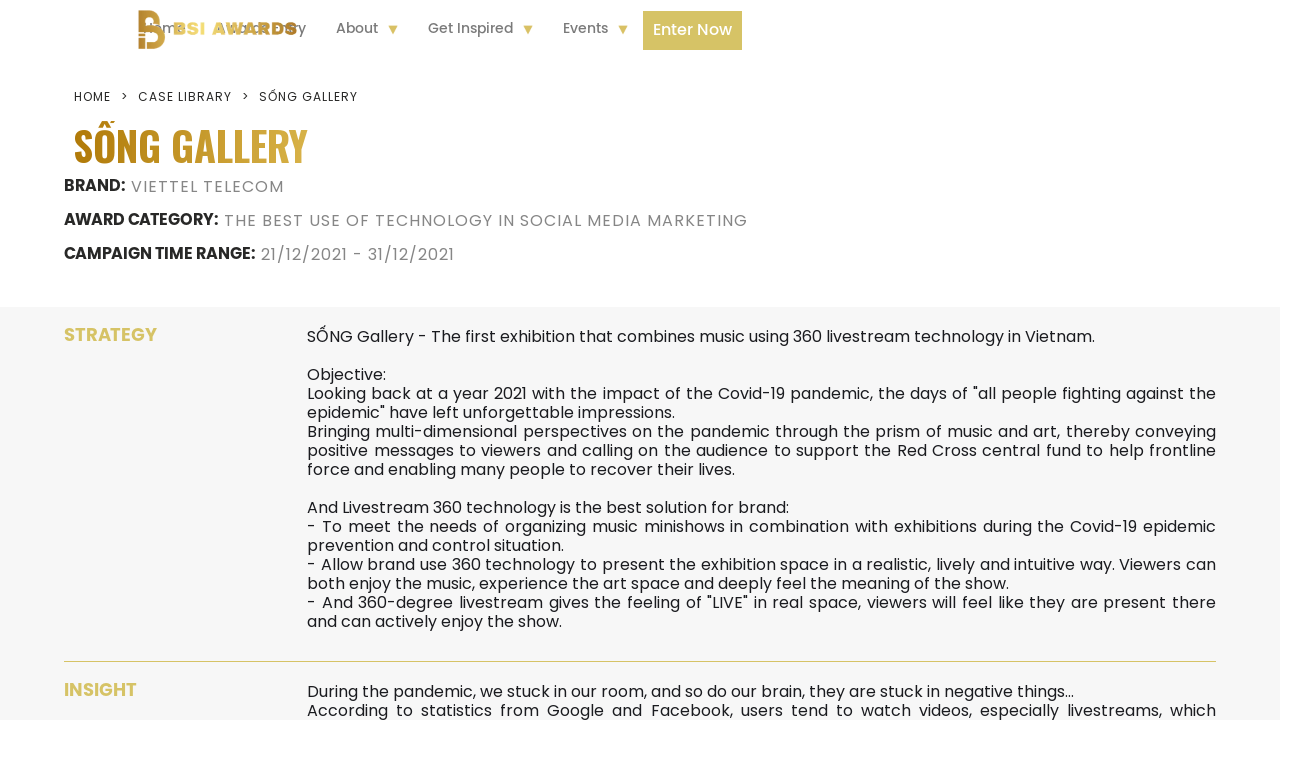

--- FILE ---
content_type: text/html
request_url: https://bsiawards.buzzmetrics.com/case-library/viettel-telecom-song-gallery-tec
body_size: 9039
content:
<!DOCTYPE html><!-- This site was created in Webflow. https://webflow.com --><!-- Last Published: Mon Jan 12 2026 02:03:15 GMT+0000 (Coordinated Universal Time) --><html data-wf-domain="bsiawards.buzzmetrics.com" data-wf-page="63027063439fa653b3f07c8e" data-wf-site="61742d08844b8d38601fa2ef" lang="en" data-wf-collection="63027063439fa6a376f07bec" data-wf-item-slug="viettel-telecom-song-gallery-tec"><head><meta charset="utf-8"/><title>BSI Awards | Case Library | VIETTEL TELECOM | SỐNG GALLERY | The Best Use of Technology in Social Media Marketing</title><meta content="BSI Awards | Case Library | VIETTEL TELECOM | SỐNG GALLERY | The Best Use of Technology in Social Media Marketing" property="og:title"/><meta content="https://cdn.prod.website-files.com/61742d08844b8d983f1fa303/627e25988a4a3db045ec89a1_S%E1%BB%90NG%20Gallery%20KV.avif" property="og:image"/><meta content="BSI Awards | Case Library | VIETTEL TELECOM | SỐNG GALLERY | The Best Use of Technology in Social Media Marketing" property="twitter:title"/><meta content="https://cdn.prod.website-files.com/61742d08844b8d983f1fa303/627e25988a4a3db045ec89a1_S%E1%BB%90NG%20Gallery%20KV.avif" property="twitter:image"/><meta content="width=device-width, initial-scale=1" name="viewport"/><meta content="uFRXbo9mjRDs0ILMQnhhzgY753yaIuBRALB0UYVJwjw" name="google-site-verification"/><meta content="Webflow" name="generator"/><link href="https://cdn.prod.website-files.com/61742d08844b8d38601fa2ef/css/bsiawards.webflow.shared.b997e8a1e.css" rel="stylesheet" type="text/css" integrity="sha384-uZfooeAoaTHsG4SJmE//ETr9FPsi8DRQhQoCqvvOFj5a1sb6lnuTL2XFeNyl+oQk" crossorigin="anonymous"/><link href="https://fonts.googleapis.com" rel="preconnect"/><link href="https://fonts.gstatic.com" rel="preconnect" crossorigin="anonymous"/><script src="https://ajax.googleapis.com/ajax/libs/webfont/1.6.26/webfont.js" type="text/javascript"></script><script type="text/javascript">WebFont.load({  google: {    families: ["Oswald:200,300,400,500,600,700","Poppins:regular,800,800italic"]  }});</script><script type="text/javascript">!function(o,c){var n=c.documentElement,t=" w-mod-";n.className+=t+"js",("ontouchstart"in o||o.DocumentTouch&&c instanceof DocumentTouch)&&(n.className+=t+"touch")}(window,document);</script><link href="https://cdn.prod.website-files.com/61742d08844b8d38601fa2ef/617bb4b5d43615d2931d849f_BSI%20Awards%20Logo-02.png" rel="shortcut icon" type="image/x-icon"/><link href="https://cdn.prod.website-files.com/61742d08844b8d38601fa2ef/617bb4b6cd3b6d04be3101ee_BSI%20Awards%20Logo-05.png" rel="apple-touch-icon"/><script async="" src="https://www.googletagmanager.com/gtag/js?id=UA-192688609-2"></script><script type="text/javascript">window.dataLayer = window.dataLayer || [];function gtag(){dataLayer.push(arguments);}gtag('js', new Date());gtag('config', 'UA-192688609-2', {'anonymize_ip': false});</script><script type="text/javascript">!function(f,b,e,v,n,t,s){if(f.fbq)return;n=f.fbq=function(){n.callMethod?n.callMethod.apply(n,arguments):n.queue.push(arguments)};if(!f._fbq)f._fbq=n;n.push=n;n.loaded=!0;n.version='2.0';n.agent='plwebflow';n.queue=[];t=b.createElement(e);t.async=!0;t.src=v;s=b.getElementsByTagName(e)[0];s.parentNode.insertBefore(t,s)}(window,document,'script','https://connect.facebook.net/en_US/fbevents.js');fbq('init', '1275104196301704');fbq('track', 'PageView');</script><style>
.textlimit {
display: -webkit-box;
overflow: hidden;
-webkit-line-clamp: 6;
-webkit-box-orient: vertical;
}
</style>

</script>
<!-- GetResponse Analytics -->
  <script type="text/javascript">
      
  (function(m, o, n, t, e, r, _){
          m['__GetResponseAnalyticsObject'] = e;m[e] = m[e] || function() {(m[e].q = m[e].q || []).push(arguments)};
          r = o.createElement(n);_ = o.getElementsByTagName(n)[0];r.async = 1;r.src = t;r.setAttribute('crossorigin', 'use-credentials');_.parentNode .insertBefore(r, _);
      })(window, document, 'script', 'https://ga.getresponse.com/script/1b0bcb4d-2f36-47d4-84ab-d789083df690/ga.js', 'GrTracking');


  </script>
  <!-- End GetResponse Analytics -->

<!-- Google tag (gtag.js) -->
<script async src="https://www.googletagmanager.com/gtag/js?id=G-55L62EWWPF"></script>
<script>
  window.dataLayer = window.dataLayer || [];
  function gtag(){dataLayer.push(arguments);}
  gtag('js', new Date());

  gtag('config', 'G-55L62EWWPF');
</script></head><body><div data-collapse="medium" data-animation="default" data-duration="400" data-easing="ease" data-easing2="ease" role="banner" class="navigation w-nav"><div class="nav_wrap"><a href="/" class="nav_logo w-nav-brand"><img src="https://cdn.prod.website-files.com/61742d08844b8d38601fa2ef/61744647a50b4b4cd2562ab8_BSI%20Awards%20Logo-03.webp" width="108" sizes="108px" srcset="https://cdn.prod.website-files.com/61742d08844b8d38601fa2ef/61744647a50b4b4cd2562ab8_BSI%20Awards%20Logo-03-p-500.webp 500w, https://cdn.prod.website-files.com/61742d08844b8d38601fa2ef/61744647a50b4b4cd2562ab8_BSI%20Awards%20Logo-03-p-800.webp 800w, https://cdn.prod.website-files.com/61742d08844b8d38601fa2ef/61744647a50b4b4cd2562ab8_BSI%20Awards%20Logo-03-p-1080.webp 1080w, https://cdn.prod.website-files.com/61742d08844b8d38601fa2ef/61744647a50b4b4cd2562ab8_BSI%20Awards%20Logo-03-p-1600.webp 1600w, https://cdn.prod.website-files.com/61742d08844b8d38601fa2ef/61744647a50b4b4cd2562ab8_BSI%20Awards%20Logo-03-p-2000.webp 2000w, https://cdn.prod.website-files.com/61742d08844b8d38601fa2ef/61744647a50b4b4cd2562ab8_BSI%20Awards%20Logo-03.webp 4284w" alt="" class="nav_logo-image"/></a><div class="menu"><nav role="navigation" class="navigation-items w-nav-menu"><div><a href="/" class="nav-item w-nav-link">Home</a></div><div><a href="/enter-now-2026" class="nav-item w-nav-link">Awards Entry</a></div><div class="nav_item"><div data-hover="true" data-delay="0" class="dropdown w-dropdown"><div class="dropdown-toggle-2 w-dropdown-toggle"><a href="/about" class="nav-item-copy dropdown-parent w-nav-link">About</a><img loading="lazy" src="https://cdn.prod.website-files.com/61742d08844b8d38601fa2ef/61762aba1733a6564de4e582_triangle-02.webp" alt="" class="nav-arrow"/></div><nav class="dropdown-list-2 w-dropdown-list"><a href="/award-categories/award-categories-2026" class="dropdown-link w-dropdown-link">Award Categories</a><div class="dropdown-divider"></div><a href="/jury/jury-board-2026" class="dropdown-link w-dropdown-link">Jury Board</a><a href="/faq" class="dropdown-link w-dropdown-link">FAQ</a><a href="/support" class="dropdown-link w-dropdown-link">Get Support</a></nav></div></div><div class="nav_item"><div data-hover="true" data-delay="0" class="dropdown w-dropdown"><div class="dropdown-toggle-2 w-dropdown-toggle"><a href="/get-inspired" class="nav-item-copy dropdown-parent w-nav-link">Get Inspired</a><img src="https://cdn.prod.website-files.com/61742d08844b8d38601fa2ef/61762aba1733a6564de4e582_triangle-02.webp" loading="lazy" alt="" class="nav-arrow"/></div><nav class="dropdown-list-2 w-dropdown-list"><a href="/winners-gallery/winners-2024" target="_blank" class="dropdown-link w-dropdown-link">Winners Gallery</a><div class="dropdown-divider"></div><a href="/case-library" target="_blank" class="dropdown-link w-dropdown-link">Case Library</a><div class="dropdown-divider"></div><a href="/blog" class="dropdown-link w-dropdown-link">Blog</a></nav></div></div><div class="nav_item"><div data-hover="true" data-delay="0" class="dropdown w-dropdown"><aside class="dropdown-toggle-2 w-dropdown-toggle"><a href="#" class="nav-item-copy dropdown-parent w-nav-link">Events</a><img loading="lazy" src="https://cdn.prod.website-files.com/61742d08844b8d38601fa2ef/61762aba1733a6564de4e582_triangle-02.webp" alt="" class="nav-arrow"/></aside><nav class="dropdown-list-2 w-dropdown-list"><a href="/awards-ceremony/2024" target="_blank" class="dropdown-link w-dropdown-link">Awards Ceremony</a><div class="dropdown-divider"></div><a href="/bsi-awards-talks" class="dropdown-link w-dropdown-link">BSI Awards Talks</a></nav></div></div><a data-w-id="18638a64-158e-82a5-ef35-2151b27a4e35" href="#" class="nav__button w-inline-block"><div>Enter Now</div></a></nav><div class="menu-button w-nav-button"><img src="https://cdn.prod.website-files.com/61742d08844b8d38601fa2ef/6183ec96421dc46ffe5578ff_menu.webp" width="22" alt="" class="menu-icon"/></div></div></div></div><div class="div-block-20"><div class="c-container"><div class="breadcrumb"><a href="/" class="breadcrumb__link w-inline-block"><p class="breadcrumb__text">Home</p><p class="breadcrumb__text">&gt;</p></a><a href="/case-library" class="breadcrumb__link w-inline-block"><p class="breadcrumb__text">Case LIBRARY</p><p class="breadcrumb__text">&gt;</p></a><a href="/case-library/viettel-telecom-song-gallery-tec" aria-current="page" class="breadcrumb__link w-inline-block w--current"><p class="breadcrumb__text">SỐNG GALLERY</p></a></div><div class="case__col_2"><h1 class="c-h1 left">SỐNG GALLERY</h1><div class="label__wrap"><p class="label">BRAND:</p><p class="label__content">VIETTEL TELECOM</p></div><div class="label__wrap"><p class="label">AWARD CATEGORY:</p><p class="label__content">The Best Use of Technology in Social Media Marketing</p></div><div class="label__wrap"><p class="label">CAMPAIGN TIME RANGE:</p><p class="label__content">21/12/2021 - 31/12/2021</p></div><div class="label__wrap w-condition-invisible"><p class="label">CREDITS:</p><p class="label__content w-dyn-bind-empty"></p></div><img src="https://cdn.prod.website-files.com/61742d08844b8d983f1fa303/627e25988a4a3db045ec89a1_S%E1%BB%90NG%20Gallery%20KV.avif" loading="lazy" alt="" class="case__kv"/></div></div></div><div class="section__alt"><div class="c-container"><div><div class="w-condition-invisible"><div class="case__content"><p id="w-node-_48d7b125-11d5-f9a5-048f-a71856819647-b3f07c8e" class="case__criteria">CASE STUDY VIDEO</p><div><div class="video w-dyn-bind-empty w-video w-embed"></div></div></div></div><div><div class="case__content"><p id="w-node-c7f613eb-9db1-2e2b-c60a-4bde30924efd-b3f07c8e" class="case__criteria">STRATEGY</p><div id="w-node-c7f613eb-9db1-2e2b-c60a-4bde30924eff-b3f07c8e" class="rich-text-block w-richtext"><p>SỐNG Gallery - The first exhibition that combines music using 360 livestream technology in Vietnam.<br/><br/>Objective:<br/>Looking back at a year 2021 with the impact of the Covid-19 pandemic, the days of &quot;all people fighting against the epidemic&quot; have left unforgettable impressions.<br/>Bringing multi-dimensional perspectives on the pandemic through the prism of music and art, thereby conveying positive messages to viewers and calling on the audience to support the Red Cross central fund to help frontline force and enabling many people to recover their lives.<br/><br/>And Livestream 360 technology is the best solution for brand: <br/> - To meet the needs of organizing music minishows in combination with exhibitions during the Covid-19 epidemic prevention and control situation.<br/> - Allow brand use 360 technology to present the exhibition space in a realistic, lively and intuitive way. Viewers can both enjoy the music, experience the art space and deeply feel the meaning of the show.<br/> - And 360-degree livestream gives the feeling of &quot;LIVE&quot; in real space, viewers will feel like they are present there and can actively enjoy the show.</p></div></div></div><div><div class="case__content"><p id="w-node-_2a79a1b7-3d6c-625b-c6e7-b040582996c1-b3f07c8e" class="case__criteria">INSIGHT</p><div id="w-node-_2a79a1b7-3d6c-625b-c6e7-b040582996c3-b3f07c8e" class="rich-text-block-2 w-richtext"><p>During the pandemic, we stuck in our room, and so do our brain, they are stuck in negative things…<br/>According to statistics from Google and Facebook, users tend to watch videos, especially livestreams, which skyrocketed during the quarantine period due to the epidemic.<br/> - 53% say that watching livestream with artists helps them stay connected<br/> - 85% of people watch at least 1 livestream within 12 months (pre-show data)<br/><br/>Target audiences are:<br/> - Energizing group: People looking for a musical space to reminisce, heal, and appreciate a difficult but trying time. They are willing to share difficulties with the community by providing financial support through programs<br/> - Fire-keeping group: People currently struggling with the pandemic. They want to find more spiritual sources of motivation to continue their journey. The program is a place to appreciate their efforts and give them more motivation.<br/><br/>Through the campaign, we can bring positive energy to connect ourselves with others and between people and people.</p></div></div></div><div><div class="case__content"><p id="w-node-_296ed140-49a0-fa98-ed1f-98cd16f35ae3-b3f07c8e" class="case__criteria">CREATIVE IDEA</p><div id="w-node-_296ed140-49a0-fa98-ed1f-98cd16f35ae5-b3f07c8e" class="rich-text-block-3 w-richtext"><p>Concept Idea:<br/>SỐNG Gallery - displays &#x27;icons&#x27; containing special stories of COVID by people who share the same belief about better days. Objects that seem inanimate but really &quot;live&quot; as part of memorable experiences in the journey together to fight the epidemic.<br/><br/> - Show format: Exhibition combines talk and music performance<br/> - The space displays the &quot;icons&quot; associated with special stories of the COVID season that are recreated and LIVE through the diverse and multi-dimensional perspectives of the guests. New storytelling through music will bring a youthful, optimistic spirit but still contain profound messages to pay tribute to this historic moment.<br/> - A music program that combines an art exhibition with 3 chapters, taking viewers through messages and emotions ranging from joyful, quiet to optimistic about the days ahead.<br/> + Chapter 1 – Live the days &quot;wherever you stay&quot; - Recreate together the trends of the epidemic season, activities that have made spiritual life at home more joyful.<br/> + Chapter 2 -Live in the battle on the front lines - Great moments of frontline teams in the fight against the epidemic showing solidarity<br/> + Chapter 3 - Live as intensely as the first time - Closing with gratitude for the stories of everyday heroes racing to save lives for everyone, returning to a positive &quot;new normal&quot; life<br/><br/>SỐNG Gallery is Vietnam&#x27;s first music show combining exhibition with super-genuine 360-degree livestream technology on the OTT platform! This is a livestream format where viewers are not limited by space, freely zooming in with just a few swipes. This application will bring a new, impressive, realistic and vivid experience like an event held at the point (offline).<br/>Take advantage of the Insta360 Titan camcorder with sharp images, deep and vivid colors in all lighting conditions, the Insta360 Pro2 with 8K video recording even when streaming and a professional Flycam system using the DJI Matrice M600 Pro Flycam, we were able to organize a successful livestream show on the OTT TV360 platform of Viettel Telecom and Facebook on December 30, 2021.</p></div></div></div><div><div class="case__content"><p id="w-node-_1ce09f0e-a915-80fc-c5b7-bf24e81cd852-b3f07c8e" class="case__criteria">CONNECTION PLAN</p><div id="w-node-_1ce09f0e-a915-80fc-c5b7-bf24e81cd854-b3f07c8e" class="rich-text-block-4 w-richtext"><p>SỐNG Gallery has received a warm response from the community and made a big splash at the end of 2021.<br/>With the concept of holding a live show and calling for support for the Red Cross Central Committee, the media campaign is divided into 3 phases.<br/><br/> - Teasing: Suggesting show information, attracting public attention through content on Viettel Telecom&#x27;s fanpage, TV360, groups, frame ads, PR articles on press channels suitable to the target audience and the artists’ fanpage who participating in the show such as: Den Vau, Van Mai Huong, Nguyen Ha, Hoang Dung, MC Phi Linh, Mau Nuoc Band. In particular, we use personalized digital invitation as a tactic for guests to share on their personal facebook, contributing to spreading information, reveal behind-the-scenes information before the show<br/> - Booming: Livestream directly on Fanpage channels Viettel Telecom, TV360, broadcast TV360 platform (can be viewed on mobile devices or SmartTV at home) with both 2D show and 360 show formats suitable for different needs of customers<br/> - Recap &amp; Maintain funding: review memorable moments, impressive numbers, special cuts of the show, upload 360-degree clip to Viettel youtube channel and continue to call for support to the Red Cross Central Committee<br/></p></div></div></div><div><div class="case__content"><p id="w-node-a9dd83fd-8c27-2628-35da-ad4401911ad1-b3f07c8e" class="case__criteria">OBJECTIVE-BASE KPI</p><div id="w-node-a9dd83fd-8c27-2628-35da-ad4401911ad3-b3f07c8e" class="rich-text-block-5 w-richtext"><p>At the end of the show, the campaign achieved impressive numbers<br/>- Total value of support to the Red Cross Central Committee: 1.4 billion VND – achieved 140% target<br/>- Over 3 million streams in 10 days on TV360 for 360 version, and over 2 million streams for 2D version<br/>- Over 20 million reach on Fanpage Viettel Telecom &amp; TV360 - Over 20 million reach on VOV <br/>- Over 10 million engagements on Fanpage Viettel Telecom &amp; TV360<br/></p></div></div></div></div></div></div><div id="newsletter-subscription" class="cta light"><div class="cta-container w-container"><div class="hero"><h1 class="c-h1">Inspirations delivered<br/>right to your inbox</h1><div class="hero__divider white"></div><p class="c-par white">Subscribe to our newsletter and stay updated on the latest news about BSI Awards and successful campaigns.</p><div class="newsletter-subscription-form w-form"><form id="Newsletter-Subscription-Form" name="wf-form-Newsletter-Subscription-Form" data-name="Newsletter Subscription Form" method="get" class="newsletter-subscription-form-wrapper" data-wf-page-id="63027063439fa653b3f07c8e" data-wf-element-id="9aba971b-023c-d752-9dec-c918c9bef207"><input class="newsletter-subscription-form-field w-input" maxlength="256" name="Newsletter-Subscription-Name" data-name="Newsletter Subscription Name" placeholder="Name" type="text" id="Newsletter-Subscription-Name" required=""/><input class="newsletter-subscription-form-field w-input" maxlength="256" name="Newsletter-Subscription-Email" data-name="Newsletter Subscription Email" placeholder="Email address" type="text" id="Newsletter-Subscription-Email" required=""/><input type="submit" data-wait="Please wait..." class="newsletter-subscription-form-submit-button w-button" value="Submit"/></form><div class="newsletter-subscription-form-success-message w-form-done"><div>Your submission has been received! We have sent you a confirmation email.</div></div><div class="newsletter-subscription-form-error-message w-form-fail"><div>Oops! Something went wrong while submitting the form.</div></div></div><div class="grform w-embed w-script"><script type="text/javascript" src="https://app.getresponse.com/view_webform_v2.js?u=hfpmp&webforms_id=wJp4J" data-webform-id="wJp4J"></script></div></div></div></div><div class="footer"><div class="c-container"><div class="w-layout-grid footer__grid"><div class="footer__block"><div class="footer__label">GET IN TOUCH</div><a href="/faq" target="_blank" class="footer__link w-inline-block"><div>FAQs</div></a><a href="/support" target="_blank" class="footer__link w-inline-block"><div>Contact Us</div></a></div><div class="footer__block"><div class="footer__label">INFORMATION</div><a href="/about" target="_blank" class="footer__link w-inline-block"><div>About BSI Awards<br/></div></a><a href="/award-categories/2024" target="_blank" class="footer__link w-inline-block"><div>Award Categories<br/></div></a><a href="/jury/2024" target="_blank" class="footer__link w-inline-block"><div>Jury Board<br/></div></a></div><div id="w-node-_02c68386-e07e-8481-6a45-8680fdd395cb-fdd395ae" class="footer__block"><div class="footer__label">ENTRY</div><a href="/enter-now-2026" target="_blank" class="footer__link w-inline-block"><div>Entry Guideline<br/></div></a><a href="https://bsiawards2026.buzzmetrics.com/" class="footer__link w-inline-block"><div>Submit Entry<br/></div></a></div><div id="w-node-_02c68386-e07e-8481-6a45-8680fdd395d9-fdd395ae" class="footer__block"><div class="footer__label">INSPIRATIONS</div><a href="/get-inspired" target="_blank" class="footer__link w-inline-block"><div>Our Ambition<br/></div></a><a href="/winners-gallery/winners-2023" target="_blank" class="footer__link w-inline-block"><div>Winners<br/></div></a><a href="/case-library" target="_blank" class="footer__link w-inline-block"><div>Case Library<br/></div></a><a href="/blog" target="_blank" class="footer__link w-inline-block"><div>Blog<br/></div></a></div><div id="w-node-fc2f759f-339f-7ba6-1894-eab728fb210e-fdd395ae" class="ftsc__wrap"><div class="ftsc__text">Find us on social media</div><div class="ftsc__linkswrap"><a href="https://www.facebook.com/bsi.awards" target="_blank" class="ftsc__link w-inline-block"><img src="https://cdn.prod.website-files.com/61742d08844b8d38601fa2ef/617b674337d64921fd63c4f5_facebook.webp" loading="lazy" alt="" sizes="(max-width: 767px) 20px, (max-width: 991px) 30px, 40px" srcset="https://cdn.prod.website-files.com/61742d08844b8d38601fa2ef/617b674337d64921fd63c4f5_facebook-p-500.webp 500w, https://cdn.prod.website-files.com/61742d08844b8d38601fa2ef/617b674337d64921fd63c4f5_facebook.webp 512w" class="ftsc__icon"/></a><a href="https://www.linkedin.com/showcase/bsi-awards/" target="_blank" class="ftsc__link w-inline-block"><img src="https://cdn.prod.website-files.com/61742d08844b8d38601fa2ef/617b6773e052192c4b10fbed_linkedin.webp" loading="lazy" alt="" class="ftsc__icon"/></a><a href="https://www.youtube.com/@buzzmetricsVN" target="_blank" class="ftsc__link w-inline-block"><img src="https://cdn.prod.website-files.com/61742d08844b8d38601fa2ef/63e302cfb114ac47a0a1bf66_youtube.webp" loading="lazy" alt="" class="ftsc__icon"/></a></div></div><div class="div-block-21"><div class="footer__sub">Spirit Fellow</div><a href="https://www.johnniewalker.com/vi-vn/" target="_blank" class="footer__partner w-inline-block"><img src="https://cdn.prod.website-files.com/61742d08844b8d38601fa2ef/666f9f2662fe41f9c7fa3cc1_Asset%201%403x.avif" loading="lazy" width="85" sizes="85px" alt="" srcset="https://cdn.prod.website-files.com/61742d08844b8d38601fa2ef/666f9f2662fe41f9c7fa3cc1_Asset%201%403x-p-500.png 500w, https://cdn.prod.website-files.com/61742d08844b8d38601fa2ef/666f9f2662fe41f9c7fa3cc1_Asset%201%403x-p-800.png 800w, https://cdn.prod.website-files.com/61742d08844b8d38601fa2ef/666f9f2662fe41f9c7fa3cc1_Asset%201%403x-p-1080.png 1080w, https://cdn.prod.website-files.com/61742d08844b8d38601fa2ef/666f9f2662fe41f9c7fa3cc1_Asset%201%403x-p-1600.png 1600w, https://cdn.prod.website-files.com/61742d08844b8d38601fa2ef/666f9f2662fe41f9c7fa3cc1_Asset%201%403x.avif 4376w" class="image-42"/></a><a href="https://www.brandsvietnam.com/" target="_blank" class="footer__partner w-inline-block"></a></div><div class="div-block-22"><div class="footer__sub">Creative Partner</div><a href="https://advertisingvietnam.com/" target="_blank" class="footer__partner w-inline-block"><img src="https://cdn.prod.website-files.com/61742d08844b8d38601fa2ef/63e3064e222685ced55ad8dd_LOGOXYZ_B1.webp" loading="lazy" width="92" sizes="92px" alt="" srcset="https://cdn.prod.website-files.com/61742d08844b8d38601fa2ef/63e3064e222685ced55ad8dd_LOGOXYZ_B1-p-500.webp 500w, https://cdn.prod.website-files.com/61742d08844b8d38601fa2ef/63e3064e222685ced55ad8dd_LOGOXYZ_B1-p-800.webp 800w, https://cdn.prod.website-files.com/61742d08844b8d38601fa2ef/63e3064e222685ced55ad8dd_LOGOXYZ_B1-p-1080.webp 1080w, https://cdn.prod.website-files.com/61742d08844b8d38601fa2ef/63e3064e222685ced55ad8dd_LOGOXYZ_B1-p-1600.webp 1600w, https://cdn.prod.website-files.com/61742d08844b8d38601fa2ef/63e3064e222685ced55ad8dd_LOGOXYZ_B1-p-2000.webp 2000w" class="image-29"/></a><a href="https://www.brandsvietnam.com/" target="_blank" class="footer__partner w-inline-block"></a></div><div class="div-block-23"><div class="footer__sub">Media Partners</div><a href="https://advertisingvietnam.com/" target="_blank" class="footer__partner w-inline-block"><img src="https://cdn.prod.website-files.com/61742d08844b8d38601fa2ef/6194600b5b21d69589380ebe_Logo_Logo%20Full%20Color.webp" loading="lazy" width="84" sizes="84px" alt="Advertising Vietnam logo" srcset="https://cdn.prod.website-files.com/61742d08844b8d38601fa2ef/6194600b5b21d69589380ebe_Logo_Logo%20Full%20Color-p-500.png 500w, https://cdn.prod.website-files.com/61742d08844b8d38601fa2ef/6194600b5b21d69589380ebe_Logo_Logo%20Full%20Color-p-800.png 800w, https://cdn.prod.website-files.com/61742d08844b8d38601fa2ef/6194600b5b21d69589380ebe_Logo_Logo%20Full%20Color-p-1080.png 1080w, https://cdn.prod.website-files.com/61742d08844b8d38601fa2ef/6194600b5b21d69589380ebe_Logo_Logo%20Full%20Color-p-1600.webp 1600w, https://cdn.prod.website-files.com/61742d08844b8d38601fa2ef/6194600b5b21d69589380ebe_Logo_Logo%20Full%20Color.webp 3189w"/></a><a href="https://www.brandsvietnam.com/" target="_blank" class="footer__partner w-inline-block"><img src="https://cdn.prod.website-files.com/61742d08844b8d38601fa2ef/63f58b8bee6d09a91e825a1d_brvn-logo-v3_white.webp" loading="lazy" width="84" sizes="84px" alt="" srcset="https://cdn.prod.website-files.com/61742d08844b8d38601fa2ef/63f58b8bee6d09a91e825a1d_brvn-logo-v3_white-p-500.webp 500w, https://cdn.prod.website-files.com/61742d08844b8d38601fa2ef/63f58b8bee6d09a91e825a1d_brvn-logo-v3_white-p-800.webp 800w, https://cdn.prod.website-files.com/61742d08844b8d38601fa2ef/63f58b8bee6d09a91e825a1d_brvn-logo-v3_white-p-1080.webp 1080w, https://cdn.prod.website-files.com/61742d08844b8d38601fa2ef/63f58b8bee6d09a91e825a1d_brvn-logo-v3_white.webp 2054w"/></a><a href="https://www.24h.com.vn/" target="_blank" class="footer__partner w-inline-block"><img src="https://cdn.prod.website-files.com/61742d08844b8d38601fa2ef/63e9e396d5ced9cfc4ca1ed3_logo%2024H%20-%20ch%C3%ADnh.webp" loading="lazy" width="68" sizes="68px" alt="" srcset="https://cdn.prod.website-files.com/61742d08844b8d38601fa2ef/63e9e396d5ced9cfc4ca1ed3_logo%2024H%20-%20ch%C3%ADnh-p-500.webp 500w, https://cdn.prod.website-files.com/61742d08844b8d38601fa2ef/63e9e396d5ced9cfc4ca1ed3_logo%2024H%20-%20ch%C3%ADnh.webp 1000w" class="image-44"/></a></div><div class="div-block-24"><div class="footer__sub">Community Partner</div><a href="https://advertisingvietnam.com/" target="_blank" class="footer__partner w-inline-block"><img src="https://cdn.prod.website-files.com/61742d08844b8d38601fa2ef/619460b725899b764af96ab4_UAN-logo%20with-tagline-square.webp" loading="lazy" width="65" sizes="65px" alt="UAN Marketing logo" srcset="https://cdn.prod.website-files.com/61742d08844b8d38601fa2ef/619460b725899b764af96ab4_UAN-logo%20with-tagline-square-p-500.png 500w, https://cdn.prod.website-files.com/61742d08844b8d38601fa2ef/619460b725899b764af96ab4_UAN-logo%20with-tagline-square-p-800.png 800w, https://cdn.prod.website-files.com/61742d08844b8d38601fa2ef/619460b725899b764af96ab4_UAN-logo%20with-tagline-square-p-1080.png 1080w, https://cdn.prod.website-files.com/61742d08844b8d38601fa2ef/619460b725899b764af96ab4_UAN-logo%20with-tagline-square.webp 2950w" class="image-30"/></a><a href="https://www.brandsvietnam.com/" target="_blank" class="footer__partner w-inline-block"></a></div><div id="w-node-_02c68386-e07e-8481-6a45-8680fdd395ea-fdd395ae"><div class="footer__divider"></div><div class="footer__copyright">Copyright © 2025 Buzzmetrics - A member of YouNet Group</div></div></div></div></div><script src="https://d3e54v103j8qbb.cloudfront.net/js/jquery-3.5.1.min.dc5e7f18c8.js?site=61742d08844b8d38601fa2ef" type="text/javascript" integrity="sha256-9/aliU8dGd2tb6OSsuzixeV4y/faTqgFtohetphbbj0=" crossorigin="anonymous"></script><script src="https://cdn.prod.website-files.com/61742d08844b8d38601fa2ef/js/webflow.schunk.36b8fb49256177c8.js" type="text/javascript" integrity="sha384-4abIlA5/v7XaW1HMXKBgnUuhnjBYJ/Z9C1OSg4OhmVw9O3QeHJ/qJqFBERCDPv7G" crossorigin="anonymous"></script><script src="https://cdn.prod.website-files.com/61742d08844b8d38601fa2ef/js/webflow.schunk.e7c37f7e61c0fe72.js" type="text/javascript" integrity="sha384-0KavpDpJcpcwhjP+xseIEnTvIocoB/0Z6XtmYJZPioM3DtUkShNpj9jo4zV2Qzgp" crossorigin="anonymous"></script><script src="https://cdn.prod.website-files.com/61742d08844b8d38601fa2ef/js/webflow.e1ad2a81.dcb6bae6641b5705.js" type="text/javascript" integrity="sha384-rmw1EKu9QTOYwBPNDDx4dgfDypymwSYE32U1GAfVwyernC3Vy13R2hPntkGD3FF8" crossorigin="anonymous"></script><script>
    $(document).ready(function() {
        $(".w-webflow-badge").removeClass("w-webflow-badge").empty();
    });
</script>

<!-- Messenger Plugin chat Code -->
    <div id="fb-root"></div>

   <!-- Your Plugin chat code -->
   <div id="fb-customer-chat" class="fb-customerchat">
   </div>

   <script>
     var chatbox = document.getElementById('fb-customer-chat');
     chatbox.setAttribute("page_id", "100628962640709");
     chatbox.setAttribute("attribution", "biz_inbox");
   </script>

</body></html>

--- FILE ---
content_type: text/css
request_url: https://cdn.prod.website-files.com/61742d08844b8d38601fa2ef/css/bsiawards.webflow.shared.b997e8a1e.css
body_size: 31887
content:
html {
  -webkit-text-size-adjust: 100%;
  -ms-text-size-adjust: 100%;
  font-family: sans-serif;
}

body {
  margin: 0;
}

article, aside, details, figcaption, figure, footer, header, hgroup, main, menu, nav, section, summary {
  display: block;
}

audio, canvas, progress, video {
  vertical-align: baseline;
  display: inline-block;
}

audio:not([controls]) {
  height: 0;
  display: none;
}

[hidden], template {
  display: none;
}

a {
  background-color: #0000;
}

a:active, a:hover {
  outline: 0;
}

abbr[title] {
  border-bottom: 1px dotted;
}

b, strong {
  font-weight: bold;
}

dfn {
  font-style: italic;
}

h1 {
  margin: .67em 0;
  font-size: 2em;
}

mark {
  color: #000;
  background: #ff0;
}

small {
  font-size: 80%;
}

sub, sup {
  vertical-align: baseline;
  font-size: 75%;
  line-height: 0;
  position: relative;
}

sup {
  top: -.5em;
}

sub {
  bottom: -.25em;
}

img {
  border: 0;
}

svg:not(:root) {
  overflow: hidden;
}

hr {
  box-sizing: content-box;
  height: 0;
}

pre {
  overflow: auto;
}

code, kbd, pre, samp {
  font-family: monospace;
  font-size: 1em;
}

button, input, optgroup, select, textarea {
  color: inherit;
  font: inherit;
  margin: 0;
}

button {
  overflow: visible;
}

button, select {
  text-transform: none;
}

button, html input[type="button"], input[type="reset"] {
  -webkit-appearance: button;
  cursor: pointer;
}

button[disabled], html input[disabled] {
  cursor: default;
}

button::-moz-focus-inner, input::-moz-focus-inner {
  border: 0;
  padding: 0;
}

input {
  line-height: normal;
}

input[type="checkbox"], input[type="radio"] {
  box-sizing: border-box;
  padding: 0;
}

input[type="number"]::-webkit-inner-spin-button, input[type="number"]::-webkit-outer-spin-button {
  height: auto;
}

input[type="search"] {
  -webkit-appearance: none;
}

input[type="search"]::-webkit-search-cancel-button, input[type="search"]::-webkit-search-decoration {
  -webkit-appearance: none;
}

legend {
  border: 0;
  padding: 0;
}

textarea {
  overflow: auto;
}

optgroup {
  font-weight: bold;
}

table {
  border-collapse: collapse;
  border-spacing: 0;
}

td, th {
  padding: 0;
}

@font-face {
  font-family: webflow-icons;
  src: url("[data-uri]") format("truetype");
  font-weight: normal;
  font-style: normal;
}

[class^="w-icon-"], [class*=" w-icon-"] {
  speak: none;
  font-variant: normal;
  text-transform: none;
  -webkit-font-smoothing: antialiased;
  -moz-osx-font-smoothing: grayscale;
  font-style: normal;
  font-weight: normal;
  line-height: 1;
  font-family: webflow-icons !important;
}

.w-icon-slider-right:before {
  content: "";
}

.w-icon-slider-left:before {
  content: "";
}

.w-icon-nav-menu:before {
  content: "";
}

.w-icon-arrow-down:before, .w-icon-dropdown-toggle:before {
  content: "";
}

.w-icon-file-upload-remove:before {
  content: "";
}

.w-icon-file-upload-icon:before {
  content: "";
}

* {
  box-sizing: border-box;
}

html {
  height: 100%;
}

body {
  color: #333;
  background-color: #fff;
  min-height: 100%;
  margin: 0;
  font-family: Arial, sans-serif;
  font-size: 14px;
  line-height: 20px;
}

img {
  vertical-align: middle;
  max-width: 100%;
  display: inline-block;
}

html.w-mod-touch * {
  background-attachment: scroll !important;
}

.w-block {
  display: block;
}

.w-inline-block {
  max-width: 100%;
  display: inline-block;
}

.w-clearfix:before, .w-clearfix:after {
  content: " ";
  grid-area: 1 / 1 / 2 / 2;
  display: table;
}

.w-clearfix:after {
  clear: both;
}

.w-hidden {
  display: none;
}

.w-button {
  color: #fff;
  line-height: inherit;
  cursor: pointer;
  background-color: #3898ec;
  border: 0;
  border-radius: 0;
  padding: 9px 15px;
  text-decoration: none;
  display: inline-block;
}

input.w-button {
  -webkit-appearance: button;
}

html[data-w-dynpage] [data-w-cloak] {
  color: #0000 !important;
}

.w-code-block {
  margin: unset;
}

pre.w-code-block code {
  all: inherit;
}

.w-optimization {
  display: contents;
}

.w-webflow-badge, .w-webflow-badge > img {
  box-sizing: unset;
  width: unset;
  height: unset;
  max-height: unset;
  max-width: unset;
  min-height: unset;
  min-width: unset;
  margin: unset;
  padding: unset;
  float: unset;
  clear: unset;
  border: unset;
  border-radius: unset;
  background: unset;
  background-image: unset;
  background-position: unset;
  background-size: unset;
  background-repeat: unset;
  background-origin: unset;
  background-clip: unset;
  background-attachment: unset;
  background-color: unset;
  box-shadow: unset;
  transform: unset;
  direction: unset;
  font-family: unset;
  font-weight: unset;
  color: unset;
  font-size: unset;
  line-height: unset;
  font-style: unset;
  font-variant: unset;
  text-align: unset;
  letter-spacing: unset;
  -webkit-text-decoration: unset;
  text-decoration: unset;
  text-indent: unset;
  text-transform: unset;
  list-style-type: unset;
  text-shadow: unset;
  vertical-align: unset;
  cursor: unset;
  white-space: unset;
  word-break: unset;
  word-spacing: unset;
  word-wrap: unset;
  transition: unset;
}

.w-webflow-badge {
  white-space: nowrap;
  cursor: pointer;
  box-shadow: 0 0 0 1px #0000001a, 0 1px 3px #0000001a;
  visibility: visible !important;
  opacity: 1 !important;
  z-index: 2147483647 !important;
  color: #aaadb0 !important;
  overflow: unset !important;
  background-color: #fff !important;
  border-radius: 3px !important;
  width: auto !important;
  height: auto !important;
  margin: 0 !important;
  padding: 6px !important;
  font-size: 12px !important;
  line-height: 14px !important;
  text-decoration: none !important;
  display: inline-block !important;
  position: fixed !important;
  inset: auto 12px 12px auto !important;
  transform: none !important;
}

.w-webflow-badge > img {
  position: unset;
  visibility: unset !important;
  opacity: 1 !important;
  vertical-align: middle !important;
  display: inline-block !important;
}

h1, h2, h3, h4, h5, h6 {
  margin-bottom: 10px;
  font-weight: bold;
}

h1 {
  margin-top: 20px;
  font-size: 38px;
  line-height: 44px;
}

h2 {
  margin-top: 20px;
  font-size: 32px;
  line-height: 36px;
}

h3 {
  margin-top: 20px;
  font-size: 24px;
  line-height: 30px;
}

h4 {
  margin-top: 10px;
  font-size: 18px;
  line-height: 24px;
}

h5 {
  margin-top: 10px;
  font-size: 14px;
  line-height: 20px;
}

h6 {
  margin-top: 10px;
  font-size: 12px;
  line-height: 18px;
}

p {
  margin-top: 0;
  margin-bottom: 10px;
}

blockquote {
  border-left: 5px solid #e2e2e2;
  margin: 0 0 10px;
  padding: 10px 20px;
  font-size: 18px;
  line-height: 22px;
}

figure {
  margin: 0 0 10px;
}

figcaption {
  text-align: center;
  margin-top: 5px;
}

ul, ol {
  margin-top: 0;
  margin-bottom: 10px;
  padding-left: 40px;
}

.w-list-unstyled {
  padding-left: 0;
  list-style: none;
}

.w-embed:before, .w-embed:after {
  content: " ";
  grid-area: 1 / 1 / 2 / 2;
  display: table;
}

.w-embed:after {
  clear: both;
}

.w-video {
  width: 100%;
  padding: 0;
  position: relative;
}

.w-video iframe, .w-video object, .w-video embed {
  border: none;
  width: 100%;
  height: 100%;
  position: absolute;
  top: 0;
  left: 0;
}

fieldset {
  border: 0;
  margin: 0;
  padding: 0;
}

button, [type="button"], [type="reset"] {
  cursor: pointer;
  -webkit-appearance: button;
  border: 0;
}

.w-form {
  margin: 0 0 15px;
}

.w-form-done {
  text-align: center;
  background-color: #ddd;
  padding: 20px;
  display: none;
}

.w-form-fail {
  background-color: #ffdede;
  margin-top: 10px;
  padding: 10px;
  display: none;
}

label {
  margin-bottom: 5px;
  font-weight: bold;
  display: block;
}

.w-input, .w-select {
  color: #333;
  vertical-align: middle;
  background-color: #fff;
  border: 1px solid #ccc;
  width: 100%;
  height: 38px;
  margin-bottom: 10px;
  padding: 8px 12px;
  font-size: 14px;
  line-height: 1.42857;
  display: block;
}

.w-input::placeholder, .w-select::placeholder {
  color: #999;
}

.w-input:focus, .w-select:focus {
  border-color: #3898ec;
  outline: 0;
}

.w-input[disabled], .w-select[disabled], .w-input[readonly], .w-select[readonly], fieldset[disabled] .w-input, fieldset[disabled] .w-select {
  cursor: not-allowed;
}

.w-input[disabled]:not(.w-input-disabled), .w-select[disabled]:not(.w-input-disabled), .w-input[readonly], .w-select[readonly], fieldset[disabled]:not(.w-input-disabled) .w-input, fieldset[disabled]:not(.w-input-disabled) .w-select {
  background-color: #eee;
}

textarea.w-input, textarea.w-select {
  height: auto;
}

.w-select {
  background-color: #f3f3f3;
}

.w-select[multiple] {
  height: auto;
}

.w-form-label {
  cursor: pointer;
  margin-bottom: 0;
  font-weight: normal;
  display: inline-block;
}

.w-radio {
  margin-bottom: 5px;
  padding-left: 20px;
  display: block;
}

.w-radio:before, .w-radio:after {
  content: " ";
  grid-area: 1 / 1 / 2 / 2;
  display: table;
}

.w-radio:after {
  clear: both;
}

.w-radio-input {
  float: left;
  margin: 3px 0 0 -20px;
  line-height: normal;
}

.w-file-upload {
  margin-bottom: 10px;
  display: block;
}

.w-file-upload-input {
  opacity: 0;
  z-index: -100;
  width: .1px;
  height: .1px;
  position: absolute;
  overflow: hidden;
}

.w-file-upload-default, .w-file-upload-uploading, .w-file-upload-success {
  color: #333;
  display: inline-block;
}

.w-file-upload-error {
  margin-top: 10px;
  display: block;
}

.w-file-upload-default.w-hidden, .w-file-upload-uploading.w-hidden, .w-file-upload-error.w-hidden, .w-file-upload-success.w-hidden {
  display: none;
}

.w-file-upload-uploading-btn {
  cursor: pointer;
  background-color: #fafafa;
  border: 1px solid #ccc;
  margin: 0;
  padding: 8px 12px;
  font-size: 14px;
  font-weight: normal;
  display: flex;
}

.w-file-upload-file {
  background-color: #fafafa;
  border: 1px solid #ccc;
  flex-grow: 1;
  justify-content: space-between;
  margin: 0;
  padding: 8px 9px 8px 11px;
  display: flex;
}

.w-file-upload-file-name {
  font-size: 14px;
  font-weight: normal;
  display: block;
}

.w-file-remove-link {
  cursor: pointer;
  width: auto;
  height: auto;
  margin-top: 3px;
  margin-left: 10px;
  padding: 3px;
  display: block;
}

.w-icon-file-upload-remove {
  margin: auto;
  font-size: 10px;
}

.w-file-upload-error-msg {
  color: #ea384c;
  padding: 2px 0;
  display: inline-block;
}

.w-file-upload-info {
  padding: 0 12px;
  line-height: 38px;
  display: inline-block;
}

.w-file-upload-label {
  cursor: pointer;
  background-color: #fafafa;
  border: 1px solid #ccc;
  margin: 0;
  padding: 8px 12px;
  font-size: 14px;
  font-weight: normal;
  display: inline-block;
}

.w-icon-file-upload-icon, .w-icon-file-upload-uploading {
  width: 20px;
  margin-right: 8px;
  display: inline-block;
}

.w-icon-file-upload-uploading {
  height: 20px;
}

.w-container {
  max-width: 940px;
  margin-left: auto;
  margin-right: auto;
}

.w-container:before, .w-container:after {
  content: " ";
  grid-area: 1 / 1 / 2 / 2;
  display: table;
}

.w-container:after {
  clear: both;
}

.w-container .w-row {
  margin-left: -10px;
  margin-right: -10px;
}

.w-row:before, .w-row:after {
  content: " ";
  grid-area: 1 / 1 / 2 / 2;
  display: table;
}

.w-row:after {
  clear: both;
}

.w-row .w-row {
  margin-left: 0;
  margin-right: 0;
}

.w-col {
  float: left;
  width: 100%;
  min-height: 1px;
  padding-left: 10px;
  padding-right: 10px;
  position: relative;
}

.w-col .w-col {
  padding-left: 0;
  padding-right: 0;
}

.w-col-1 {
  width: 8.33333%;
}

.w-col-2 {
  width: 16.6667%;
}

.w-col-3 {
  width: 25%;
}

.w-col-4 {
  width: 33.3333%;
}

.w-col-5 {
  width: 41.6667%;
}

.w-col-6 {
  width: 50%;
}

.w-col-7 {
  width: 58.3333%;
}

.w-col-8 {
  width: 66.6667%;
}

.w-col-9 {
  width: 75%;
}

.w-col-10 {
  width: 83.3333%;
}

.w-col-11 {
  width: 91.6667%;
}

.w-col-12 {
  width: 100%;
}

.w-hidden-main {
  display: none !important;
}

@media screen and (max-width: 991px) {
  .w-container {
    max-width: 728px;
  }

  .w-hidden-main {
    display: inherit !important;
  }

  .w-hidden-medium {
    display: none !important;
  }

  .w-col-medium-1 {
    width: 8.33333%;
  }

  .w-col-medium-2 {
    width: 16.6667%;
  }

  .w-col-medium-3 {
    width: 25%;
  }

  .w-col-medium-4 {
    width: 33.3333%;
  }

  .w-col-medium-5 {
    width: 41.6667%;
  }

  .w-col-medium-6 {
    width: 50%;
  }

  .w-col-medium-7 {
    width: 58.3333%;
  }

  .w-col-medium-8 {
    width: 66.6667%;
  }

  .w-col-medium-9 {
    width: 75%;
  }

  .w-col-medium-10 {
    width: 83.3333%;
  }

  .w-col-medium-11 {
    width: 91.6667%;
  }

  .w-col-medium-12 {
    width: 100%;
  }

  .w-col-stack {
    width: 100%;
    left: auto;
    right: auto;
  }
}

@media screen and (max-width: 767px) {
  .w-hidden-main, .w-hidden-medium {
    display: inherit !important;
  }

  .w-hidden-small {
    display: none !important;
  }

  .w-row, .w-container .w-row {
    margin-left: 0;
    margin-right: 0;
  }

  .w-col {
    width: 100%;
    left: auto;
    right: auto;
  }

  .w-col-small-1 {
    width: 8.33333%;
  }

  .w-col-small-2 {
    width: 16.6667%;
  }

  .w-col-small-3 {
    width: 25%;
  }

  .w-col-small-4 {
    width: 33.3333%;
  }

  .w-col-small-5 {
    width: 41.6667%;
  }

  .w-col-small-6 {
    width: 50%;
  }

  .w-col-small-7 {
    width: 58.3333%;
  }

  .w-col-small-8 {
    width: 66.6667%;
  }

  .w-col-small-9 {
    width: 75%;
  }

  .w-col-small-10 {
    width: 83.3333%;
  }

  .w-col-small-11 {
    width: 91.6667%;
  }

  .w-col-small-12 {
    width: 100%;
  }
}

@media screen and (max-width: 479px) {
  .w-container {
    max-width: none;
  }

  .w-hidden-main, .w-hidden-medium, .w-hidden-small {
    display: inherit !important;
  }

  .w-hidden-tiny {
    display: none !important;
  }

  .w-col {
    width: 100%;
  }

  .w-col-tiny-1 {
    width: 8.33333%;
  }

  .w-col-tiny-2 {
    width: 16.6667%;
  }

  .w-col-tiny-3 {
    width: 25%;
  }

  .w-col-tiny-4 {
    width: 33.3333%;
  }

  .w-col-tiny-5 {
    width: 41.6667%;
  }

  .w-col-tiny-6 {
    width: 50%;
  }

  .w-col-tiny-7 {
    width: 58.3333%;
  }

  .w-col-tiny-8 {
    width: 66.6667%;
  }

  .w-col-tiny-9 {
    width: 75%;
  }

  .w-col-tiny-10 {
    width: 83.3333%;
  }

  .w-col-tiny-11 {
    width: 91.6667%;
  }

  .w-col-tiny-12 {
    width: 100%;
  }
}

.w-widget {
  position: relative;
}

.w-widget-map {
  width: 100%;
  height: 400px;
}

.w-widget-map label {
  width: auto;
  display: inline;
}

.w-widget-map img {
  max-width: inherit;
}

.w-widget-map .gm-style-iw {
  text-align: center;
}

.w-widget-map .gm-style-iw > button {
  display: none !important;
}

.w-widget-twitter {
  overflow: hidden;
}

.w-widget-twitter-count-shim {
  vertical-align: top;
  text-align: center;
  background: #fff;
  border: 1px solid #758696;
  border-radius: 3px;
  width: 28px;
  height: 20px;
  display: inline-block;
  position: relative;
}

.w-widget-twitter-count-shim * {
  pointer-events: none;
  -webkit-user-select: none;
  user-select: none;
}

.w-widget-twitter-count-shim .w-widget-twitter-count-inner {
  text-align: center;
  color: #999;
  font-family: serif;
  font-size: 15px;
  line-height: 12px;
  position: relative;
}

.w-widget-twitter-count-shim .w-widget-twitter-count-clear {
  display: block;
  position: relative;
}

.w-widget-twitter-count-shim.w--large {
  width: 36px;
  height: 28px;
}

.w-widget-twitter-count-shim.w--large .w-widget-twitter-count-inner {
  font-size: 18px;
  line-height: 18px;
}

.w-widget-twitter-count-shim:not(.w--vertical) {
  margin-left: 5px;
  margin-right: 8px;
}

.w-widget-twitter-count-shim:not(.w--vertical).w--large {
  margin-left: 6px;
}

.w-widget-twitter-count-shim:not(.w--vertical):before, .w-widget-twitter-count-shim:not(.w--vertical):after {
  content: " ";
  pointer-events: none;
  border: solid #0000;
  width: 0;
  height: 0;
  position: absolute;
  top: 50%;
  left: 0;
}

.w-widget-twitter-count-shim:not(.w--vertical):before {
  border-width: 4px;
  border-color: #75869600 #5d6c7b #75869600 #75869600;
  margin-top: -4px;
  margin-left: -9px;
}

.w-widget-twitter-count-shim:not(.w--vertical).w--large:before {
  border-width: 5px;
  margin-top: -5px;
  margin-left: -10px;
}

.w-widget-twitter-count-shim:not(.w--vertical):after {
  border-width: 4px;
  border-color: #fff0 #fff #fff0 #fff0;
  margin-top: -4px;
  margin-left: -8px;
}

.w-widget-twitter-count-shim:not(.w--vertical).w--large:after {
  border-width: 5px;
  margin-top: -5px;
  margin-left: -9px;
}

.w-widget-twitter-count-shim.w--vertical {
  width: 61px;
  height: 33px;
  margin-bottom: 8px;
}

.w-widget-twitter-count-shim.w--vertical:before, .w-widget-twitter-count-shim.w--vertical:after {
  content: " ";
  pointer-events: none;
  border: solid #0000;
  width: 0;
  height: 0;
  position: absolute;
  top: 100%;
  left: 50%;
}

.w-widget-twitter-count-shim.w--vertical:before {
  border-width: 5px;
  border-color: #5d6c7b #75869600 #75869600;
  margin-left: -5px;
}

.w-widget-twitter-count-shim.w--vertical:after {
  border-width: 4px;
  border-color: #fff #fff0 #fff0;
  margin-left: -4px;
}

.w-widget-twitter-count-shim.w--vertical .w-widget-twitter-count-inner {
  font-size: 18px;
  line-height: 22px;
}

.w-widget-twitter-count-shim.w--vertical.w--large {
  width: 76px;
}

.w-background-video {
  color: #fff;
  height: 500px;
  position: relative;
  overflow: hidden;
}

.w-background-video > video {
  object-fit: cover;
  z-index: -100;
  background-position: 50%;
  background-size: cover;
  width: 100%;
  height: 100%;
  margin: auto;
  position: absolute;
  inset: -100%;
}

.w-background-video > video::-webkit-media-controls-start-playback-button {
  -webkit-appearance: none;
  display: none !important;
}

.w-background-video--control {
  background-color: #0000;
  padding: 0;
  position: absolute;
  bottom: 1em;
  right: 1em;
}

.w-background-video--control > [hidden] {
  display: none !important;
}

.w-slider {
  text-align: center;
  clear: both;
  -webkit-tap-highlight-color: #0000;
  tap-highlight-color: #0000;
  background: #ddd;
  height: 300px;
  position: relative;
}

.w-slider-mask {
  z-index: 1;
  white-space: nowrap;
  height: 100%;
  display: block;
  position: relative;
  left: 0;
  right: 0;
  overflow: hidden;
}

.w-slide {
  vertical-align: top;
  white-space: normal;
  text-align: left;
  width: 100%;
  height: 100%;
  display: inline-block;
  position: relative;
}

.w-slider-nav {
  z-index: 2;
  text-align: center;
  -webkit-tap-highlight-color: #0000;
  tap-highlight-color: #0000;
  height: 40px;
  margin: auto;
  padding-top: 10px;
  position: absolute;
  inset: auto 0 0;
}

.w-slider-nav.w-round > div {
  border-radius: 100%;
}

.w-slider-nav.w-num > div {
  font-size: inherit;
  line-height: inherit;
  width: auto;
  height: auto;
  padding: .2em .5em;
}

.w-slider-nav.w-shadow > div {
  box-shadow: 0 0 3px #3336;
}

.w-slider-nav-invert {
  color: #fff;
}

.w-slider-nav-invert > div {
  background-color: #2226;
}

.w-slider-nav-invert > div.w-active {
  background-color: #222;
}

.w-slider-dot {
  cursor: pointer;
  background-color: #fff6;
  width: 1em;
  height: 1em;
  margin: 0 3px .5em;
  transition: background-color .1s, color .1s;
  display: inline-block;
  position: relative;
}

.w-slider-dot.w-active {
  background-color: #fff;
}

.w-slider-dot:focus {
  outline: none;
  box-shadow: 0 0 0 2px #fff;
}

.w-slider-dot:focus.w-active {
  box-shadow: none;
}

.w-slider-arrow-left, .w-slider-arrow-right {
  cursor: pointer;
  color: #fff;
  -webkit-tap-highlight-color: #0000;
  tap-highlight-color: #0000;
  -webkit-user-select: none;
  user-select: none;
  width: 80px;
  margin: auto;
  font-size: 40px;
  position: absolute;
  inset: 0;
  overflow: hidden;
}

.w-slider-arrow-left [class^="w-icon-"], .w-slider-arrow-right [class^="w-icon-"], .w-slider-arrow-left [class*=" w-icon-"], .w-slider-arrow-right [class*=" w-icon-"] {
  position: absolute;
}

.w-slider-arrow-left:focus, .w-slider-arrow-right:focus {
  outline: 0;
}

.w-slider-arrow-left {
  z-index: 3;
  right: auto;
}

.w-slider-arrow-right {
  z-index: 4;
  left: auto;
}

.w-icon-slider-left, .w-icon-slider-right {
  width: 1em;
  height: 1em;
  margin: auto;
  inset: 0;
}

.w-slider-aria-label {
  clip: rect(0 0 0 0);
  border: 0;
  width: 1px;
  height: 1px;
  margin: -1px;
  padding: 0;
  position: absolute;
  overflow: hidden;
}

.w-slider-force-show {
  display: block !important;
}

.w-dropdown {
  text-align: left;
  z-index: 900;
  margin-left: auto;
  margin-right: auto;
  display: inline-block;
  position: relative;
}

.w-dropdown-btn, .w-dropdown-toggle, .w-dropdown-link {
  vertical-align: top;
  color: #222;
  text-align: left;
  white-space: nowrap;
  margin-left: auto;
  margin-right: auto;
  padding: 20px;
  text-decoration: none;
  position: relative;
}

.w-dropdown-toggle {
  -webkit-user-select: none;
  user-select: none;
  cursor: pointer;
  padding-right: 40px;
  display: inline-block;
}

.w-dropdown-toggle:focus {
  outline: 0;
}

.w-icon-dropdown-toggle {
  width: 1em;
  height: 1em;
  margin: auto 20px auto auto;
  position: absolute;
  top: 0;
  bottom: 0;
  right: 0;
}

.w-dropdown-list {
  background: #ddd;
  min-width: 100%;
  display: none;
  position: absolute;
}

.w-dropdown-list.w--open {
  display: block;
}

.w-dropdown-link {
  color: #222;
  padding: 10px 20px;
  display: block;
}

.w-dropdown-link.w--current {
  color: #0082f3;
}

.w-dropdown-link:focus {
  outline: 0;
}

@media screen and (max-width: 767px) {
  .w-nav-brand {
    padding-left: 10px;
  }
}

.w-lightbox-backdrop {
  cursor: auto;
  letter-spacing: normal;
  text-indent: 0;
  text-shadow: none;
  text-transform: none;
  visibility: visible;
  white-space: normal;
  word-break: normal;
  word-spacing: normal;
  word-wrap: normal;
  color: #fff;
  text-align: center;
  z-index: 2000;
  opacity: 0;
  -webkit-user-select: none;
  -moz-user-select: none;
  -webkit-tap-highlight-color: transparent;
  background: #000000e6;
  outline: 0;
  font-family: Helvetica Neue, Helvetica, Ubuntu, Segoe UI, Verdana, sans-serif;
  font-size: 17px;
  font-style: normal;
  font-weight: 300;
  line-height: 1.2;
  list-style: disc;
  position: fixed;
  inset: 0;
  -webkit-transform: translate(0);
}

.w-lightbox-backdrop, .w-lightbox-container {
  -webkit-overflow-scrolling: touch;
  height: 100%;
  overflow: auto;
}

.w-lightbox-content {
  height: 100vh;
  position: relative;
  overflow: hidden;
}

.w-lightbox-view {
  opacity: 0;
  width: 100vw;
  height: 100vh;
  position: absolute;
}

.w-lightbox-view:before {
  content: "";
  height: 100vh;
}

.w-lightbox-group, .w-lightbox-group .w-lightbox-view, .w-lightbox-group .w-lightbox-view:before {
  height: 86vh;
}

.w-lightbox-frame, .w-lightbox-view:before {
  vertical-align: middle;
  display: inline-block;
}

.w-lightbox-figure {
  margin: 0;
  position: relative;
}

.w-lightbox-group .w-lightbox-figure {
  cursor: pointer;
}

.w-lightbox-img {
  width: auto;
  max-width: none;
  height: auto;
}

.w-lightbox-image {
  float: none;
  max-width: 100vw;
  max-height: 100vh;
  display: block;
}

.w-lightbox-group .w-lightbox-image {
  max-height: 86vh;
}

.w-lightbox-caption {
  text-align: left;
  text-overflow: ellipsis;
  white-space: nowrap;
  background: #0006;
  padding: .5em 1em;
  position: absolute;
  bottom: 0;
  left: 0;
  right: 0;
  overflow: hidden;
}

.w-lightbox-embed {
  width: 100%;
  height: 100%;
  position: absolute;
  inset: 0;
}

.w-lightbox-control {
  cursor: pointer;
  background-position: center;
  background-repeat: no-repeat;
  background-size: 24px;
  width: 4em;
  transition: all .3s;
  position: absolute;
  top: 0;
}

.w-lightbox-left {
  background-image: url("[data-uri]");
  display: none;
  bottom: 0;
  left: 0;
}

.w-lightbox-right {
  background-image: url("[data-uri]");
  display: none;
  bottom: 0;
  right: 0;
}

.w-lightbox-close {
  background-image: url("[data-uri]");
  background-size: 18px;
  height: 2.6em;
  right: 0;
}

.w-lightbox-strip {
  white-space: nowrap;
  padding: 0 1vh;
  line-height: 0;
  position: absolute;
  bottom: 0;
  left: 0;
  right: 0;
  overflow: auto hidden;
}

.w-lightbox-item {
  box-sizing: content-box;
  cursor: pointer;
  width: 10vh;
  padding: 2vh 1vh;
  display: inline-block;
  -webkit-transform: translate3d(0, 0, 0);
}

.w-lightbox-active {
  opacity: .3;
}

.w-lightbox-thumbnail {
  background: #222;
  height: 10vh;
  position: relative;
  overflow: hidden;
}

.w-lightbox-thumbnail-image {
  position: absolute;
  top: 0;
  left: 0;
}

.w-lightbox-thumbnail .w-lightbox-tall {
  width: 100%;
  top: 50%;
  transform: translate(0, -50%);
}

.w-lightbox-thumbnail .w-lightbox-wide {
  height: 100%;
  left: 50%;
  transform: translate(-50%);
}

.w-lightbox-spinner {
  box-sizing: border-box;
  border: 5px solid #0006;
  border-radius: 50%;
  width: 40px;
  height: 40px;
  margin-top: -20px;
  margin-left: -20px;
  animation: .8s linear infinite spin;
  position: absolute;
  top: 50%;
  left: 50%;
}

.w-lightbox-spinner:after {
  content: "";
  border: 3px solid #0000;
  border-bottom-color: #fff;
  border-radius: 50%;
  position: absolute;
  inset: -4px;
}

.w-lightbox-hide {
  display: none;
}

.w-lightbox-noscroll {
  overflow: hidden;
}

@media (min-width: 768px) {
  .w-lightbox-content {
    height: 96vh;
    margin-top: 2vh;
  }

  .w-lightbox-view, .w-lightbox-view:before {
    height: 96vh;
  }

  .w-lightbox-group, .w-lightbox-group .w-lightbox-view, .w-lightbox-group .w-lightbox-view:before {
    height: 84vh;
  }

  .w-lightbox-image {
    max-width: 96vw;
    max-height: 96vh;
  }

  .w-lightbox-group .w-lightbox-image {
    max-width: 82.3vw;
    max-height: 84vh;
  }

  .w-lightbox-left, .w-lightbox-right {
    opacity: .5;
    display: block;
  }

  .w-lightbox-close {
    opacity: .8;
  }

  .w-lightbox-control:hover {
    opacity: 1;
  }
}

.w-lightbox-inactive, .w-lightbox-inactive:hover {
  opacity: 0;
}

.w-richtext:before, .w-richtext:after {
  content: " ";
  grid-area: 1 / 1 / 2 / 2;
  display: table;
}

.w-richtext:after {
  clear: both;
}

.w-richtext[contenteditable="true"]:before, .w-richtext[contenteditable="true"]:after {
  white-space: initial;
}

.w-richtext ol, .w-richtext ul {
  overflow: hidden;
}

.w-richtext .w-richtext-figure-selected.w-richtext-figure-type-video div:after, .w-richtext .w-richtext-figure-selected[data-rt-type="video"] div:after, .w-richtext .w-richtext-figure-selected.w-richtext-figure-type-image div, .w-richtext .w-richtext-figure-selected[data-rt-type="image"] div {
  outline: 2px solid #2895f7;
}

.w-richtext figure.w-richtext-figure-type-video > div:after, .w-richtext figure[data-rt-type="video"] > div:after {
  content: "";
  display: none;
  position: absolute;
  inset: 0;
}

.w-richtext figure {
  max-width: 60%;
  position: relative;
}

.w-richtext figure > div:before {
  cursor: default !important;
}

.w-richtext figure img {
  width: 100%;
}

.w-richtext figure figcaption.w-richtext-figcaption-placeholder {
  opacity: .6;
}

.w-richtext figure div {
  color: #0000;
  font-size: 0;
}

.w-richtext figure.w-richtext-figure-type-image, .w-richtext figure[data-rt-type="image"] {
  display: table;
}

.w-richtext figure.w-richtext-figure-type-image > div, .w-richtext figure[data-rt-type="image"] > div {
  display: inline-block;
}

.w-richtext figure.w-richtext-figure-type-image > figcaption, .w-richtext figure[data-rt-type="image"] > figcaption {
  caption-side: bottom;
  display: table-caption;
}

.w-richtext figure.w-richtext-figure-type-video, .w-richtext figure[data-rt-type="video"] {
  width: 60%;
  height: 0;
}

.w-richtext figure.w-richtext-figure-type-video iframe, .w-richtext figure[data-rt-type="video"] iframe {
  width: 100%;
  height: 100%;
  position: absolute;
  top: 0;
  left: 0;
}

.w-richtext figure.w-richtext-figure-type-video > div, .w-richtext figure[data-rt-type="video"] > div {
  width: 100%;
}

.w-richtext figure.w-richtext-align-center {
  clear: both;
  margin-left: auto;
  margin-right: auto;
}

.w-richtext figure.w-richtext-align-center.w-richtext-figure-type-image > div, .w-richtext figure.w-richtext-align-center[data-rt-type="image"] > div {
  max-width: 100%;
}

.w-richtext figure.w-richtext-align-normal {
  clear: both;
}

.w-richtext figure.w-richtext-align-fullwidth {
  text-align: center;
  clear: both;
  width: 100%;
  max-width: 100%;
  margin-left: auto;
  margin-right: auto;
  display: block;
}

.w-richtext figure.w-richtext-align-fullwidth > div {
  padding-bottom: inherit;
  display: inline-block;
}

.w-richtext figure.w-richtext-align-fullwidth > figcaption {
  display: block;
}

.w-richtext figure.w-richtext-align-floatleft {
  float: left;
  clear: none;
  margin-right: 15px;
}

.w-richtext figure.w-richtext-align-floatright {
  float: right;
  clear: none;
  margin-left: 15px;
}

.w-nav {
  z-index: 1000;
  background: #ddd;
  position: relative;
}

.w-nav:before, .w-nav:after {
  content: " ";
  grid-area: 1 / 1 / 2 / 2;
  display: table;
}

.w-nav:after {
  clear: both;
}

.w-nav-brand {
  float: left;
  color: #333;
  text-decoration: none;
  position: relative;
}

.w-nav-link {
  vertical-align: top;
  color: #222;
  text-align: left;
  margin-left: auto;
  margin-right: auto;
  padding: 20px;
  text-decoration: none;
  display: inline-block;
  position: relative;
}

.w-nav-link.w--current {
  color: #0082f3;
}

.w-nav-menu {
  float: right;
  position: relative;
}

[data-nav-menu-open] {
  text-align: center;
  background: #c8c8c8;
  min-width: 200px;
  position: absolute;
  top: 100%;
  left: 0;
  right: 0;
  overflow: visible;
  display: block !important;
}

.w--nav-link-open {
  display: block;
  position: relative;
}

.w-nav-overlay {
  width: 100%;
  display: none;
  position: absolute;
  top: 100%;
  left: 0;
  right: 0;
  overflow: hidden;
}

.w-nav-overlay [data-nav-menu-open] {
  top: 0;
}

.w-nav[data-animation="over-left"] .w-nav-overlay {
  width: auto;
}

.w-nav[data-animation="over-left"] .w-nav-overlay, .w-nav[data-animation="over-left"] [data-nav-menu-open] {
  z-index: 1;
  top: 0;
  right: auto;
}

.w-nav[data-animation="over-right"] .w-nav-overlay {
  width: auto;
}

.w-nav[data-animation="over-right"] .w-nav-overlay, .w-nav[data-animation="over-right"] [data-nav-menu-open] {
  z-index: 1;
  top: 0;
  left: auto;
}

.w-nav-button {
  float: right;
  cursor: pointer;
  -webkit-tap-highlight-color: #0000;
  tap-highlight-color: #0000;
  -webkit-user-select: none;
  user-select: none;
  padding: 18px;
  font-size: 24px;
  display: none;
  position: relative;
}

.w-nav-button:focus {
  outline: 0;
}

.w-nav-button.w--open {
  color: #fff;
  background-color: #c8c8c8;
}

.w-nav[data-collapse="all"] .w-nav-menu {
  display: none;
}

.w-nav[data-collapse="all"] .w-nav-button, .w--nav-dropdown-open, .w--nav-dropdown-toggle-open {
  display: block;
}

.w--nav-dropdown-list-open {
  position: static;
}

@media screen and (max-width: 991px) {
  .w-nav[data-collapse="medium"] .w-nav-menu {
    display: none;
  }

  .w-nav[data-collapse="medium"] .w-nav-button {
    display: block;
  }
}

@media screen and (max-width: 767px) {
  .w-nav[data-collapse="small"] .w-nav-menu {
    display: none;
  }

  .w-nav[data-collapse="small"] .w-nav-button {
    display: block;
  }

  .w-nav-brand {
    padding-left: 10px;
  }
}

@media screen and (max-width: 479px) {
  .w-nav[data-collapse="tiny"] .w-nav-menu {
    display: none;
  }

  .w-nav[data-collapse="tiny"] .w-nav-button {
    display: block;
  }
}

.w-tabs {
  position: relative;
}

.w-tabs:before, .w-tabs:after {
  content: " ";
  grid-area: 1 / 1 / 2 / 2;
  display: table;
}

.w-tabs:after {
  clear: both;
}

.w-tab-menu {
  position: relative;
}

.w-tab-link {
  vertical-align: top;
  text-align: left;
  cursor: pointer;
  color: #222;
  background-color: #ddd;
  padding: 9px 30px;
  text-decoration: none;
  display: inline-block;
  position: relative;
}

.w-tab-link.w--current {
  background-color: #c8c8c8;
}

.w-tab-link:focus {
  outline: 0;
}

.w-tab-content {
  display: block;
  position: relative;
  overflow: hidden;
}

.w-tab-pane {
  display: none;
  position: relative;
}

.w--tab-active {
  display: block;
}

@media screen and (max-width: 479px) {
  .w-tab-link {
    display: block;
  }
}

.w-ix-emptyfix:after {
  content: "";
}

@keyframes spin {
  0% {
    transform: rotate(0);
  }

  100% {
    transform: rotate(360deg);
  }
}

.w-dyn-empty {
  background-color: #ddd;
  padding: 10px;
}

.w-dyn-hide, .w-dyn-bind-empty, .w-condition-invisible {
  display: none !important;
}

.wf-layout-layout {
  display: grid;
}

@font-face {
  font-family: Jeko;
  src: url("https://cdn.prod.website-files.com/61742d08844b8d38601fa2ef/6299b9721c09443da408f49c_SVN-Jeko-Bold.ttf") format("truetype"), url("https://cdn.prod.website-files.com/61742d08844b8d38601fa2ef/6299b972c330f77e72f20acc_SVN-Jeko-ExtraBold.ttf") format("truetype");
  font-weight: 700;
  font-style: normal;
  font-display: swap;
}

@font-face {
  font-family: Jeko;
  src: url("https://cdn.prod.website-files.com/61742d08844b8d38601fa2ef/6299b97223f33e14b3efb1a9_SVN-Jeko-BlackItalic.ttf") format("truetype");
  font-weight: 900;
  font-style: italic;
  font-display: swap;
}

@font-face {
  font-family: Jeko;
  src: url("https://cdn.prod.website-files.com/61742d08844b8d38601fa2ef/6299b972c4620a7e6c7be5af_SVN-Jeko-BoldItalic.ttf") format("truetype"), url("https://cdn.prod.website-files.com/61742d08844b8d38601fa2ef/6299b97369aae096fa77c1d0_SVN-Jeko-ExtraBoldItalic.ttf") format("truetype");
  font-weight: 700;
  font-style: italic;
  font-display: swap;
}

@font-face {
  font-family: Jeko;
  src: url("https://cdn.prod.website-files.com/61742d08844b8d38601fa2ef/6299b9721b962e57b00a16d5_SVN-Jeko-Black.ttf") format("truetype");
  font-weight: 900;
  font-style: normal;
  font-display: swap;
}

@font-face {
  font-family: Jeko;
  src: url("https://cdn.prod.website-files.com/61742d08844b8d38601fa2ef/6299b973229401885d23a052_SVN-Jeko-ExtraLight.ttf") format("truetype");
  font-weight: 200;
  font-style: normal;
  font-display: swap;
}

@font-face {
  font-family: Jeko;
  src: url("https://cdn.prod.website-files.com/61742d08844b8d38601fa2ef/6299b973f3f0a54793cdd01a_SVN-Jeko-ExtraLightItalic.ttf") format("truetype");
  font-weight: 200;
  font-style: italic;
  font-display: swap;
}

@font-face {
  font-family: Jeko;
  src: url("https://cdn.prod.website-files.com/61742d08844b8d38601fa2ef/6299b97394ea0f6309e7227c_SVN-Jeko-LightItalic.ttf") format("truetype");
  font-weight: 300;
  font-style: italic;
  font-display: swap;
}

@font-face {
  font-family: Jeko;
  src: url("https://cdn.prod.website-files.com/61742d08844b8d38601fa2ef/6299b973ff4e4112d4cfdcad_SVN-Jeko-Light.ttf") format("truetype");
  font-weight: 300;
  font-style: normal;
  font-display: swap;
}

@font-face {
  font-family: Jeko;
  src: url("https://cdn.prod.website-files.com/61742d08844b8d38601fa2ef/6299b973f0f07f5c830ca643_SVN-Jeko-Medium.ttf") format("truetype");
  font-weight: 500;
  font-style: normal;
  font-display: swap;
}

@font-face {
  font-family: Jeko;
  src: url("https://cdn.prod.website-files.com/61742d08844b8d38601fa2ef/6299b973a006bfa143533a04_SVN-Jeko-RegularItalic.ttf") format("truetype");
  font-weight: 400;
  font-style: italic;
  font-display: swap;
}

@font-face {
  font-family: Jeko;
  src: url("https://cdn.prod.website-files.com/61742d08844b8d38601fa2ef/6299b9732d170967fd14032c_SVN-Jeko-MediumItalic.ttf") format("truetype");
  font-weight: 500;
  font-style: italic;
  font-display: swap;
}

@font-face {
  font-family: Jeko;
  src: url("https://cdn.prod.website-files.com/61742d08844b8d38601fa2ef/6299b973181d5952284790d2_SVN-Jeko-SemiBold.ttf") format("truetype");
  font-weight: 600;
  font-style: normal;
  font-display: swap;
}

@font-face {
  font-family: Jeko;
  src: url("https://cdn.prod.website-files.com/61742d08844b8d38601fa2ef/6299b9736dff35882d680689_SVN-Jeko-Regular.ttf") format("truetype");
  font-weight: 400;
  font-style: normal;
  font-display: swap;
}

@font-face {
  font-family: Jeko;
  src: url("https://cdn.prod.website-files.com/61742d08844b8d38601fa2ef/6299b973ea253e9a221b3c24_SVN-Jeko-Thin.ttf") format("truetype");
  font-weight: 100;
  font-style: normal;
  font-display: swap;
}

@font-face {
  font-family: Jeko;
  src: url("https://cdn.prod.website-files.com/61742d08844b8d38601fa2ef/6299b9731c0944861008f49d_SVN-Jeko-ThinItalic.ttf") format("truetype");
  font-weight: 100;
  font-style: italic;
  font-display: swap;
}

@font-face {
  font-family: Jeko;
  src: url("https://cdn.prod.website-files.com/61742d08844b8d38601fa2ef/6299b973a8d912669c677f4b_SVN-Jeko-SemiBoldItalic.ttf") format("truetype");
  font-weight: 600;
  font-style: italic;
  font-display: swap;
}

@font-face {
  font-family: Poppins;
  src: url("https://cdn.prod.website-files.com/61742d08844b8d38601fa2ef/617506c4d2ba22dcefe25739_SVN-Poppins-Black.otf") format("opentype");
  font-weight: 900;
  font-style: normal;
  font-display: swap;
}

@font-face {
  font-family: Poppins;
  src: url("https://cdn.prod.website-files.com/61742d08844b8d38601fa2ef/617506c4add453899fff7084_SVN-Poppins-BlackItalic.otf") format("opentype");
  font-weight: 900;
  font-style: italic;
  font-display: swap;
}

@font-face {
  font-family: Poppins;
  src: url("https://cdn.prod.website-files.com/61742d08844b8d38601fa2ef/617506c4add45378bbff7085_SVN-Poppins-Bold.otf") format("opentype"), url("https://cdn.prod.website-files.com/61742d08844b8d38601fa2ef/617506c4ec1486d82f245c29_SVN-Poppins-ExtraBold.otf") format("opentype");
  font-weight: 700;
  font-style: normal;
  font-display: swap;
}

@font-face {
  font-family: Poppins;
  src: url("https://cdn.prod.website-files.com/61742d08844b8d38601fa2ef/617506c4b497228382fdc31f_SVN-Poppins-BoldItalic.otf") format("opentype"), url("https://cdn.prod.website-files.com/61742d08844b8d38601fa2ef/617506c43c1f8ebc27d82101_SVN-Poppins-ExtraBoldItalic.otf") format("opentype");
  font-weight: 700;
  font-style: italic;
  font-display: swap;
}

@font-face {
  font-family: Poppins;
  src: url("https://cdn.prod.website-files.com/61742d08844b8d38601fa2ef/617506c44f278a324a0ad85c_SVN-Poppins-ExtraLightItalic.otf") format("opentype");
  font-weight: 200;
  font-style: italic;
  font-display: swap;
}

@font-face {
  font-family: Poppins;
  src: url("https://cdn.prod.website-files.com/61742d08844b8d38601fa2ef/617506c4d68895ff73cc70b2_SVN-Poppins-ExtraLight.otf") format("opentype");
  font-weight: 200;
  font-style: normal;
  font-display: swap;
}

@font-face {
  font-family: Poppins;
  src: url("https://cdn.prod.website-files.com/61742d08844b8d38601fa2ef/617506c45e21056a9d80b56b_SVN-Poppins-Medium.otf") format("opentype");
  font-weight: 500;
  font-style: normal;
  font-display: swap;
}

@font-face {
  font-family: Poppins;
  src: url("https://cdn.prod.website-files.com/61742d08844b8d38601fa2ef/617506c4b5b59f869e467ba0_SVN-Poppins-Light.otf") format("opentype");
  font-weight: 300;
  font-style: normal;
  font-display: swap;
}

@font-face {
  font-family: Poppins;
  src: url("https://cdn.prod.website-files.com/61742d08844b8d38601fa2ef/617506c4c1194c6f7c7b20aa_SVN-Poppins-LightItalic.otf") format("opentype");
  font-weight: 300;
  font-style: italic;
  font-display: swap;
}

@font-face {
  font-family: Poppins;
  src: url("https://cdn.prod.website-files.com/61742d08844b8d38601fa2ef/617506c43776fe48682c058b_SVN-Poppins-MediumItalic.otf") format("opentype");
  font-weight: 500;
  font-style: italic;
  font-display: swap;
}

@font-face {
  font-family: Poppins;
  src: url("https://cdn.prod.website-files.com/61742d08844b8d38601fa2ef/617506c4e390bdaef8033c67_SVN-Poppins-RegularItalic.otf") format("opentype");
  font-weight: 400;
  font-style: italic;
  font-display: swap;
}

@font-face {
  font-family: Poppins;
  src: url("https://cdn.prod.website-files.com/61742d08844b8d38601fa2ef/617506c403f4d9068b5df045_SVN-Poppins-Regular.otf") format("opentype");
  font-weight: 400;
  font-style: normal;
  font-display: swap;
}

@font-face {
  font-family: Poppins;
  src: url("https://cdn.prod.website-files.com/61742d08844b8d38601fa2ef/617506c4266d4a4e45106ee3_SVN-Poppins-SemiBold.otf") format("opentype");
  font-weight: 600;
  font-style: normal;
  font-display: swap;
}

@font-face {
  font-family: Poppins;
  src: url("https://cdn.prod.website-files.com/61742d08844b8d38601fa2ef/617506c44f9dcef908f4a876_SVN-Poppins-SemiBoldItalic.otf") format("opentype");
  font-weight: 600;
  font-style: italic;
  font-display: swap;
}

@font-face {
  font-family: Poppins;
  src: url("https://cdn.prod.website-files.com/61742d08844b8d38601fa2ef/617506c553242040e97f7081_SVN-Poppins-Thin.otf") format("opentype");
  font-weight: 100;
  font-style: normal;
  font-display: swap;
}

@font-face {
  font-family: Poppins;
  src: url("https://cdn.prod.website-files.com/61742d08844b8d38601fa2ef/617506c5c1194c59ba7b20ab_SVN-Poppins-ThinItalic.otf") format("opentype");
  font-weight: 100;
  font-style: italic;
  font-display: swap;
}

:root {
  --black: black;
  --light-bg: whitesmoke;
  --dark-khaki: #d6c366;
  --white: white;
  --dark: #282827;
  --light-text: var(--color);
  --light-khaki: #e6dba3;
  --color-2: #a39f9f;
  --color: #446cc9;
}

.w-layout-grid {
  grid-row-gap: 16px;
  grid-column-gap: 16px;
  grid-template-rows: auto auto;
  grid-template-columns: 1fr 1fr;
  grid-auto-columns: 1fr;
  display: grid;
}

.w-pagination-wrapper {
  flex-wrap: wrap;
  justify-content: center;
  display: flex;
}

.w-pagination-previous {
  color: #333;
  background-color: #fafafa;
  border: 1px solid #ccc;
  border-radius: 2px;
  margin-left: 10px;
  margin-right: 10px;
  padding: 9px 20px;
  font-size: 14px;
  display: block;
}

.w-pagination-previous-icon {
  margin-right: 4px;
}

.w-pagination-next {
  color: #333;
  background-color: #fafafa;
  border: 1px solid #ccc;
  border-radius: 2px;
  margin-left: 10px;
  margin-right: 10px;
  padding: 9px 20px;
  font-size: 14px;
  display: block;
}

.w-pagination-next-icon {
  margin-left: 4px;
}

.w-checkbox {
  margin-bottom: 5px;
  padding-left: 20px;
  display: block;
}

.w-checkbox:before {
  content: " ";
  grid-area: 1 / 1 / 2 / 2;
  display: table;
}

.w-checkbox:after {
  content: " ";
  clear: both;
  grid-area: 1 / 1 / 2 / 2;
  display: table;
}

.w-checkbox-input {
  float: left;
  margin: 4px 0 0 -20px;
  line-height: normal;
}

.w-checkbox-input--inputType-custom {
  border: 1px solid #ccc;
  border-radius: 2px;
  width: 12px;
  height: 12px;
}

.w-checkbox-input--inputType-custom.w--redirected-checked {
  background-color: #3898ec;
  background-image: url("https://d3e54v103j8qbb.cloudfront.net/static/custom-checkbox-checkmark.589d534424.svg");
  background-position: 50%;
  background-repeat: no-repeat;
  background-size: cover;
  border-color: #3898ec;
}

.w-checkbox-input--inputType-custom.w--redirected-focus {
  box-shadow: 0 0 3px 1px #3898ec;
}

.w-page-count {
  text-align: center;
  width: 100%;
  margin-top: 20px;
}

body {
  color: #1a1b1f;
  font-family: Poppins, sans-serif;
  font-size: 16px;
  font-weight: 400;
  line-height: 1.2em;
}

h1 {
  margin-top: 20px;
  margin-bottom: 15px;
  font-family: Oswald, sans-serif;
  font-size: 44px;
  font-weight: 700;
  line-height: 1.3;
}

h2 {
  margin-top: 10px;
  margin-bottom: 10px;
  font-family: Poppins, sans-serif;
  font-size: 24px;
  font-weight: 700;
  line-height: 1.5em;
}

h3 {
  color: var(--black);
  margin-top: 10px;
  margin-bottom: 10px;
  font-family: Poppins, sans-serif;
  font-size: 20px;
  font-weight: 700;
  line-height: 1.3;
}

h4 {
  margin-top: 10px;
  margin-bottom: 10px;
  font-size: 16px;
  font-weight: 700;
  line-height: 1.5em;
}

h5 {
  margin-top: 10px;
  margin-bottom: 10px;
  font-size: 14px;
  font-weight: 700;
  line-height: 1.5em;
}

h6 {
  margin-top: 10px;
  margin-bottom: 10px;
  font-size: 12px;
  font-weight: 700;
  line-height: 1.5em;
}

a {
  color: #1a1b1f;
  text-decoration: none;
  transition: opacity .2s;
}

a:hover {
  color: #32343a;
}

a:active {
  color: #43464d;
}

ul {
  padding-left: 15px;
  list-style-type: disc;
}

li {
  margin-bottom: 5px;
  line-height: 20px;
}

img {
  text-align: center;
  margin-left: 0;
  display: block;
}

label {
  letter-spacing: 1px;
  text-transform: uppercase;
  margin-bottom: 10px;
  font-size: 12px;
  font-weight: 500;
  line-height: 20px;
}

strong {
  font-weight: bold;
}

blockquote {
  border-left: 5px solid #e2e2e2;
  margin-top: 25px;
  margin-bottom: 25px;
  padding: 15px 30px;
  font-size: 20px;
  line-height: 34px;
}

figure {
  margin-top: 20px;
  padding-bottom: 10px;
}

figcaption {
  opacity: .6;
  text-align: center;
  margin-top: 5px;
  font-size: 14px;
  line-height: 26px;
}

.section--grey {
  background-color: var(--light-bg);
  padding-top: 2rem;
  padding-bottom: 0;
}

.c-container {
  align-items: center;
  max-width: 90vw;
  margin-left: auto;
  margin-right: auto;
  padding-top: 0;
  padding-bottom: 28px;
  position: static;
}

.paragraph-bigger {
  opacity: 1;
  color: #191919;
  margin-bottom: 10px;
  font-size: 20px;
  font-weight: 400;
  line-height: 34px;
}

.paragraph-bigger.cc-bigger-light {
  opacity: .6;
}

.heading__jumbo {
  text-transform: none;
  -webkit-text-fill-color: transparent;
  background-image: url("https://cdn.prod.website-files.com/61742d08844b8d38601fa2ef/61742d5a5e2105ff177c6f27_gold%201-01.webp");
  background-position: 50%;
  background-size: cover;
  -webkit-background-clip: text;
  background-clip: text;
  font-family: Oswald, sans-serif;
  font-size: 64px;
  line-height: 1.3;
}

.nav_logo {
  z-index: 1;
  display: flex;
}

.nav_logo:hover {
  opacity: .8;
}

.nav_logo:active {
  opacity: .7;
}

.menu {
  z-index: 0;
  justify-content: flex-end;
  align-items: center;
  display: flex;
  position: absolute;
  inset: 0%;
}

.nav_wrap {
  flex: 1;
  justify-content: space-between;
  align-items: center;
  max-width: 80vw;
  display: flex;
  position: relative;
}

.navigation {
  background-color: #0000;
  justify-content: center;
  align-items: center;
  padding: 5px 0;
  display: flex;
}

.nav-item {
  opacity: .6;
  letter-spacing: 0;
  text-transform: none;
  justify-content: flex-end;
  padding: 9px 15px;
  font-size: 14px;
  font-weight: 500;
  line-height: 1.3;
  transition: color .35s cubic-bezier(.25, .46, .45, .94);
  display: flex;
}

.nav-item:hover {
  opacity: .9;
  color: #d6c366;
  font-weight: 500;
}

.nav-item:active {
  opacity: .8;
  color: #d6c366;
  background-color: #0000;
}

.nav-item.w--current {
  opacity: 1;
  color: #d6c366;
  border-radius: 0;
  align-items: center;
  height: 30px;
  padding-left: 15px;
  padding-right: 15px;
  font-size: 14px;
  font-weight: 500;
  line-height: 1.3;
  transition: color .35s cubic-bezier(.25, .46, .45, .94);
}

.nav-item.w--current:hover {
  opacity: .8;
  color: #32343a;
}

.nav-item.w--current:active {
  opacity: .7;
  color: #32343a;
}

.nav_logo-image {
  width: auto;
  height: 50px;
  margin-left: 0;
  display: block;
}

.navigation-items {
  flex: none;
  justify-content: flex-start;
  align-items: center;
  display: flex;
}

.status-message {
  color: #fff;
  text-align: center;
  background-color: #202020;
  padding: 9px 30px;
  font-size: 14px;
  line-height: 26px;
}

.status-message.cc-error-message {
  background-color: #db4b68;
}

.status-message.cc-no-data {
  width: 70%;
  margin: 100px auto;
  display: block;
}

.text-field {
  border: 1px solid #e4e4e4;
  border-radius: 0;
  margin-bottom: 18px;
  padding: 21px 20px;
  font-size: 14px;
  line-height: 26px;
  transition: border-color .4s;
}

.text-field:hover {
  border-color: #e3e6eb;
}

.text-field:active, .text-field:focus {
  border-color: #43464d;
}

.text-field::placeholder {
  color: #32343a66;
}

.protected-wrap {
  justify-content: center;
  padding-top: 90px;
  padding-bottom: 100px;
  display: flex;
}

.protected-heading {
  margin-bottom: 30px;
}

.utility-page-wrap {
  color: #fff;
  text-align: center;
  justify-content: center;
  align-items: center;
  width: 100vw;
  max-width: 100%;
  height: 100vh;
  max-height: 100%;
  padding: 30px;
  display: flex;
}

._404-wrap {
  background-color: #1a1b1f;
  flex-direction: column;
  justify-content: center;
  align-items: center;
  width: 100%;
  height: 100%;
  padding: 30px;
  display: flex;
}

._404-content-wrap {
  margin-bottom: 20px;
}

.banner__slider {
  width: 100%;
  height: 80vh;
  max-height: none;
}

.banner__slide {
  background-color: #29292900;
  background-image: url("https://cdn.prod.website-files.com/61742d08844b8d38601fa2ef/68fb417979eb019d7f4f6ffe_background%20tr%C6%A1n.avif");
  background-position: 100% 100%;
  background-size: cover;
  width: 100%;
  height: 80vh;
  max-height: none;
  margin-left: auto;
  margin-right: auto;
  overflow: visible;
}

.button__icon {
  flex: 0 auto;
  align-self: center;
  width: 20px;
  height: 20px;
  margin-left: 0;
  margin-right: 0;
  padding-top: 0;
  padding-left: 0;
  position: static;
  inset: 0% 0% auto auto;
}

.button__icon.is--down {
  transform: rotate(90deg);
}

.subnav {
  grid-template-rows: auto;
  grid-template-columns: 1fr 1fr 1fr;
  max-width: 80%;
}

.hero__divider {
  background-color: #ddd;
  border-radius: 500px;
  width: 50px;
  height: 3px;
  margin-bottom: 10px;
}

.hero__divider.grey {
  text-align: center;
  margin: 10px 0 20px;
  padding-bottom: 0;
  padding-left: 0;
}

.hero__divider.white {
  margin-top: 10px;
  margin-bottom: 10px;
}

.pagination {
  margin-top: -100px;
  margin-bottom: 60px;
}

.footer {
  background-color: #f9f9f9;
  padding-top: 3rem;
  font-size: 1rem;
}

.footer__grid {
  grid-template-rows: auto auto auto;
  grid-template-columns: 1fr 1fr 1fr 1fr 1.5fr;
}

.footer__block {
  flex-direction: column;
  justify-content: flex-start;
  align-items: flex-start;
  margin-left: -1px;
  padding: 10px;
  display: flex;
}

.footer__copyright {
  color: #767676;
  margin-top: 20px;
  margin-bottom: 40px;
  font-size: 12px;
  line-height: 20px;
}

.c-h1 {
  text-align: center;
  -webkit-text-fill-color: transparent;
  background-image: url("https://cdn.prod.website-files.com/61742d08844b8d38601fa2ef/61742d5a5e2105ff177c6f27_gold%201-01.webp");
  background-position: 0 0;
  background-size: cover;
  -webkit-background-clip: text;
  background-clip: text;
  margin-top: 0;
  margin-bottom: .5rem;
  padding-top: 1.5rem;
  padding-bottom: 0;
  font-family: Oswald, sans-serif;
  font-size: 3rem;
  font-weight: 700;
  line-height: 1.2em;
}

.c-h1.left {
  text-align: left;
  align-self: auto;
  margin-top: -96px;
  margin-left: 9px;
  margin-right: -83px;
  padding-top: 0;
  padding-bottom: 0;
  font-size: 2.5rem;
}

.c-h1.left.center {
  flex-flow: column;
  margin-top: 0;
  margin-left: 0;
  margin-right: 0;
  font-family: Poppins, sans-serif;
  font-size: 5vw;
  font-weight: 900;
  line-height: 10vh;
  display: block;
}

.c-h1.left.mobile {
  margin-top: 0;
  margin-left: 0;
  margin-right: 0;
}

.c-h1.right-align {
  text-align: right;
}

.c-h1.center {
  padding-top: 0;
}

.exp__item {
  grid-column-gap: 10px;
  grid-row-gap: 10px;
  background-color: #fafafa;
  border-radius: 10px;
  flex-direction: column;
  padding: 20px;
  transition: box-shadow .35s cubic-bezier(.25, .46, .45, .94);
  display: flex;
  box-shadow: 1px 1px 4px #0003;
}

.exp__item:hover {
  box-shadow: 1px 1px 6px 1px #00000040;
}

.jury__infotitle {
  grid-column-gap: 30px;
  grid-row-gap: 30px;
  color: var(--black);
  border-radius: 4px;
  grid-template-rows: auto auto;
  grid-template-columns: 1fr 1fr 1fr 1fr;
  grid-auto-rows: 1fr;
  grid-auto-columns: 1fr;
  align-content: space-between;
  place-items: stretch stretch;
  margin-top: -55px;
  margin-bottom: 68px;
  padding-top: 0;
  padding-bottom: 0;
  display: grid;
}

.jury__infotitle.is--2023 {
  grid-template-columns: 1fr 1fr 1fr 1fr;
  margin-top: 20px;
}

.jury__infotitle.name {
  color: var(--dark-khaki);
  margin-top: -60px;
}

.jury__infotitle._2023 {
  grid-template-rows: auto;
  grid-template-columns: 1fr;
  margin-top: 0;
  margin-bottom: 0;
  display: block;
}

.exp__company {
  height: auto;
  margin-top: 5px;
  margin-bottom: 5px;
  padding-bottom: 0;
  font-size: 12px;
  font-weight: 700;
  line-height: 1.3;
}

.card-wrapper {
  perspective: 1000px;
  justify-content: center;
  align-items: center;
  display: flex;
  position: static;
}

.d-31-card-wrapper {
  backface-visibility: visible;
  perspective: 1000px;
  justify-content: center;
  align-items: center;
  display: flex;
  position: static;
}

.cta {
  background-color: #272727;
  align-items: center;
  display: flex;
}

.cta.light {
  background-image: url("https://cdn.prod.website-files.com/61742d08844b8d38601fa2ef/617b56e6e05219a1b010c1b8_Net-01.webp");
  background-position: 50%;
  background-size: cover;
}

.body-2 {
  background-color: #f7f8f8;
}

.newsletter-subscription-form-wrapper {
  flex-direction: row;
  justify-content: center;
  align-items: flex-start;
  margin-bottom: 0;
  display: flex;
}

.newsletter-subscription-form-field {
  margin-right: 30px;
  font-size: 12px;
}

.newsletter-subscription-form-submit-button {
  background-color: #d1bf6b;
  height: 38px;
  padding-top: 5px;
  font-size: 12px;
}

.nav-arrow {
  width: 10px;
  height: 10px;
  margin-left: 0;
  transform: rotate(90deg);
}

.dropdown-toggle-2 {
  align-items: center;
  padding: 0 5px;
  display: flex;
}

.dropdown-list-2 {
  background-color: var(--white);
  color: #0000;
  font-size: 12px;
  line-height: 24px;
}

.dropdown-list-2.w--open {
  background-color: #f7f7f7;
  text-decoration: none;
  right: 10px;
}

.dropdown-link {
  color: #777878;
  font-size: 14px;
  text-decoration: none;
}

.dropdown-link:hover, .dropdown-link.w--current {
  color: #d6c366;
}

.dropdown-divider {
  background-color: #d6c366;
  height: 1.5px;
}

.exp__name {
  color: #d6c366;
  margin-bottom: 5px;
  font-weight: 700;
  line-height: 1.3;
}

.newsletter-subscription-form {
  display: none;
}

.c-divider {
  background-color: #cecece;
  border-radius: 500px;
  width: 100%;
  height: 1px;
}

.c-divider.yellow {
  background-color: #d6c263;
  height: .5px;
  margin-top: 30px;
}

.c-divider.white {
  background-color: #fff;
  margin-top: 10px;
  margin-bottom: 20px;
}

.image-24 {
  width: 400px;
  height: 400px;
  margin-left: 0;
}

.blog-intro-image {
  justify-content: center;
  align-items: center;
  display: flex;
}

.blog-search-submit-button {
  background-color: #d5c266;
  height: 38px;
  padding-top: 0;
  padding-bottom: 0;
}

.blog-search-form {
  display: flex;
}

.exp__info {
  grid-row-gap: 5px;
  flex-direction: column;
}

.wn__gr {
  grid-column-gap: 10px;
  grid-row-gap: 10px;
  color: var(--white);
  background-color: #d6c263;
  align-items: center;
  margin-bottom: 1.5rem;
  padding-top: .5rem;
  padding-bottom: .5rem;
  font-size: 1.25rem;
  font-weight: 700;
  display: flex;
}

.wn__label {
  color: #d5c267;
  text-transform: uppercase;
  margin-top: .5rem;
  margin-bottom: .5rem;
  font-size: 1.5rem;
  font-weight: 600;
}

.wn__list {
  grid-column-gap: 41px;
  grid-row-gap: 16px;
  grid-template-rows: auto;
  grid-template-columns: 1fr 1fr 1fr;
  grid-auto-columns: 1fr;
  max-width: 90vw;
  margin-top: 20px;
  display: grid;
}

.wn__kv {
  object-fit: cover;
  width: 100%;
  height: 200px;
  margin-left: 0;
}

.wn__field {
  grid-column-gap: 5px;
  grid-row-gap: 10px;
  display: flex;
}

.wn__infolabel {
  display: inline;
}

.wn__name {
  color: #1a1b1f;
  font-size: 1rem;
  font-weight: 700;
}

.wn__ctaicon {
  width: 15px;
  height: 15px;
}

.winner-category-label {
  align-items: center;
  margin-bottom: 15px;
}

.wn__labeldivider {
  background-color: #d5c267;
  width: 100%;
  height: 2px;
}

.wn__rank {
  color: #1a1b1f;
  text-transform: uppercase;
  font-size: 16px;
  font-weight: 700;
}

.wn__item {
  padding-bottom: 20px;
  display: flex;
}

.wn__content {
  grid-column-gap: 10px;
  grid-row-gap: 10px;
  flex-direction: column;
  font-size: 1rem;
  display: flex;
}

.wn__category {
  background-color: #fff;
  border-radius: 10px;
  flex: 0 auto;
  margin-bottom: 20px;
  padding: 20px;
  box-shadow: 1px 1px 4px 1px #0003;
}

.wn__contentdivider {
  color: #9f9f9f;
  background-color: #acacac;
  height: .5px;
}

.wn__hero {
  background-image: url("https://cdn.prod.website-files.com/61742d08844b8d38601fa2ef/61823de46df1c273e86f97d2_1-2-02.webp");
  background-position: 0 100%;
  background-size: cover;
  flex-direction: column;
  align-items: center;
  display: block;
}

.yeartoggle {
  background-color: #f1efed;
  flex-direction: row;
  justify-content: center;
  align-items: center;
  height: 38px;
  margin-bottom: 10px;
  padding-right: 20px;
  display: flex;
}

.yearicon {
  width: 15px;
  height: 15px;
  margin-left: 10px;
  transform: rotate(90deg);
}

.yeardropdown.w--open {
  margin-top: -10px;
}

.yearlink {
  color: #000;
  background-color: #f7f8f8;
}

.yearlink:hover {
  background-color: #f2f0e9;
}

.yearlink.w--current {
  color: #d5c267;
  background-color: #f7f8f8;
  font-weight: 400;
}

.yearlink.w--current:hover {
  color: #d5c267;
  background-color: #f2f0e9;
  font-weight: 400;
}

.blog-search-wrapper {
  width: 70%;
}

.blogs__hero {
  background-color: #272727;
  padding-top: 40px;
}

.section--whybsia {
  background-image: url("https://cdn.prod.website-files.com/61742d08844b8d38601fa2ef/6552f2884fe04d909b21ab32_6820183.avif");
  background-position: 100% 100%;
  background-repeat: repeat;
  background-size: auto;
  padding-top: 4px;
  padding-bottom: 26px;
  transition: opacity .5s;
}

.guide__label {
  color: #d6c366;
  font-size: 24px;
  font-weight: 700;
}

.entry-paragraph {
  color: #272727;
  text-align: justify;
  margin-bottom: 5px;
}

.entry-judging-content {
  flex-direction: column;
  align-items: flex-start;
  margin-top: 20px;
  display: flex;
}

.guide__milestones {
  grid-row-gap: 20px;
  background-color: #fcf9eb;
  border: 2px solid #d6c366;
  flex-direction: column;
  height: 100%;
  padding: 25px;
  display: flex;
  position: sticky;
  top: 20px;
  bottom: 20px;
}

.cta-container {
  padding-top: 30px;
  padding-bottom: 30px;
}

.ftsc__icon {
  width: 40px;
  height: 40px;
  margin-left: 0;
  padding: 2px;
}

.ftsc__wrap {
  flex-direction: column;
  align-items: center;
  padding: 10px;
  display: flex;
}

.ftsc__link {
  padding: 10px;
}

.ftsc__text {
  color: #767676;
  text-align: center;
  font-size: 12px;
}

.guide__grid {
  grid-column-gap: 60px;
  display: flex;
}

.criteria__grid {
  grid-column-gap: 30px;
  grid-template-rows: auto;
  grid-template-columns: 1fr 1.25fr;
  margin-top: 5px;
  margin-bottom: 10px;
}

.criteria__row {
  grid-column-gap: 5px;
  align-items: center;
  margin-bottom: 5px;
  display: flex;
}

.button__text {
  color: var(--white);
  align-self: center;
  font-size: 1.25vw;
  font-weight: 700;
  transition: letter-spacing .2s cubic-bezier(.25, .46, .45, .94);
}

.case-intro-container {
  flex-direction: column;
  align-items: center;
  max-width: 80vw;
  display: flex;
}

.c-button {
  grid-column-gap: .5rem;
  grid-row-gap: .5rem;
  color: var(--white);
  background-color: #d6c366;
  border-radius: 999px;
  flex-flow: row;
  flex: 0 auto;
  justify-content: flex-end;
  align-self: flex-start;
  align-items: center;
  width: auto;
  margin-left: 0;
  padding: .25rem .5rem;
  font-size: 1rem;
  font-weight: 700;
  text-decoration: none;
  transition: all .2s ease-out, background-color .2s;
  display: flex;
}

.c-button:hover {
  color: var(--white);
  background-color: #c2af53;
  transform: translate(0, -2px);
  box-shadow: 3px 3px 12px #d6c36699;
}

.c-button.view-jury-board {
  width: auto;
  margin-top: 10px;
  margin-bottom: 10px;
  padding-left: 20px;
  position: relative;
}

.c-button.is--bottom {
  align-self: flex-start;
  margin-top: auto;
  margin-left: 0;
}

.c-button.is-black {
  background-color: var(--black);
  color: var(--dark-khaki);
}

.c-button.new {
  align-self: center;
  margin-top: -.1rem;
  margin-bottom: .1rem;
  margin-left: 0;
  padding-left: 10px;
}

.c-button.flex--center.w--current {
  align-self: center;
  margin-left: 0;
  padding-left: 10px;
}

.prw__button {
  grid-column-gap: 5px;
  grid-row-gap: 5px;
  color: var(--dark-khaki);
  align-items: center;
  margin-top: auto;
  font-weight: 700;
  transition-property: all;
  display: flex;
}

.prw__button:hover {
  grid-column-gap: 10px;
  color: var(--dark-khaki);
  text-decoration: underline;
}

.prw__button:active {
  grid-column-gap: 10px;
}

.prv_cta-text {
  color: #d6c366;
  margin-right: 5px;
  text-decoration: underline;
}

.section--inspo {
  color: var(--white);
  background-image: url("https://cdn.prod.website-files.com/61742d08844b8d38601fa2ef/617cb9aaff32d63cdb62e617_top-view-manager-woman-analyzing-financial-paperwork-strategy-typing-expertise-laptop.webp");
  background-position: 50%;
  background-size: cover;
  border: 1px solid #232323;
  padding-bottom: 40px;
}

.subnav__item {
  grid-column-gap: 15px;
  color: var(--white);
  background-color: #272727;
  border-radius: 15px;
  flex-direction: row;
  justify-content: flex-start;
  align-items: center;
  padding: 15px;
  font-size: 1rem;
  transition: box-shadow .35s cubic-bezier(.25, .46, .45, .94);
  display: flex;
}

.subnav__item:hover {
  color: var(--white);
  box-shadow: 2px 2px 8px 2px #00000040;
}

.title__wrap {
  grid-row-gap: 10px;
  text-align: center;
  flex-direction: column;
  justify-content: center;
  align-items: center;
  margin-bottom: .5rem;
  display: flex;
}

.inspr__hero {
  color: var(--white);
  background-color: #f2f2f2;
  background-image: url("https://cdn.prod.website-files.com/61742d08844b8d38601fa2ef/6182318bf90781eb40458224_1-02.webp");
  background-position: 50% 100%;
  background-size: cover;
  justify-content: flex-end;
  align-items: flex-start;
}

.inspr__winners {
  background-color: #0000;
  background-image: url("https://cdn.prod.website-files.com/61742d08844b8d38601fa2ef/6182b66107e988b73314d874_top-view-office-desk-with-growth-chart-glasses.webp");
  background-position: 0 0;
  background-size: cover;
  align-items: center;
  padding-top: 10px;
  padding-bottom: 10px;
  display: flex;
}

.inspr__lib {
  background-color: #fafafa;
  background-image: url("https://cdn.prod.website-files.com/61742d08844b8d38601fa2ef/6184b42cb82096aeac71a437_5968921.webp");
  background-position: 50% 100%;
  background-size: cover;
  align-items: center;
  padding-top: 10px;
  padding-bottom: 10px;
  display: flex;
}

.inspr__blogs {
  background-color: #fafafa;
  background-image: url("https://cdn.prod.website-files.com/61742d08844b8d38601fa2ef/618214bdcc26cd618997819e_get%20inspired%20blogs.webp");
  background-position: 50%;
  background-size: cover;
  align-items: center;
  padding-top: 168px;
  padding-bottom: 10px;
  display: flex;
}

.accd__item {
  background-color: #fff;
  padding: 0;
}

.support-faq-container {
  justify-content: flex-start;
  align-items: flex-start;
  max-width: 80vw;
  margin-left: auto;
  margin-right: auto;
  padding-top: 0;
  padding-bottom: 0;
  padding-left: 15px;
}

.accd__wrap {
  margin-top: 30px;
  margin-bottom: 30px;
}

.accd__trigger {
  justify-content: space-between;
  align-items: flex-start;
  display: flex;
}

.faq__title {
  grid-column-gap: 10px;
  grid-row-gap: 10px;
  background-color: #d6c366;
  flex-direction: row;
  align-items: center;
  width: 100%;
  margin-left: auto;
  margin-right: auto;
  display: flex;
}

.accd__question {
  cursor: auto;
  flex: 1;
  margin-top: 0;
  margin-bottom: 0;
  line-height: 30px;
}

.accd__answwrap {
  margin-top: 10px;
  margin-right: 30px;
  overflow: hidden;
}

.accd__icon {
  width: 20px;
  height: 20px;
  margin-left: 0;
}

.accd__inline {
  align-items: center;
  margin-bottom: 5px;
  display: inline;
}

.accd__answ {
  margin-bottom: 5px;
  line-height: 1.5em;
}

.contact__icon {
  background-color: #3f3f3f;
  border-radius: 12px;
  justify-content: center;
  align-items: center;
  width: 70px;
  height: 70px;
  transition: background-color .35s cubic-bezier(.25, .46, .45, .94);
  display: flex;
}

.contact__icon:hover {
  background-color: #d6c263;
}

.contact__img {
  width: 40px;
  height: 40px;
  margin-left: 0;
}

.contact {
  flex-direction: column;
  justify-content: flex-start;
  align-items: center;
  display: flex;
}

.support__contacts {
  background-color: #fafafa;
  border-radius: 15px;
  justify-content: center;
  align-items: center;
  padding: 25px;
  display: flex;
  box-shadow: 1px 1px 6px #0003;
}

.contact__link {
  cursor: pointer;
  flex-direction: column;
  justify-content: flex-start;
  align-items: center;
  text-decoration: none;
  display: flex;
}

.contact__text {
  color: #212121;
  text-align: center;
  padding-top: 10px;
  font-weight: 400;
  transition: color .2s cubic-bezier(.25, .46, .45, .94);
}

.contact__text:hover {
  color: #d6c263;
}

.dropdown {
  margin-right: 10px;
}

.whybsia__grid {
  grid-column-gap: 50px;
  color: var(--white);
  grid-template-rows: auto;
  grid-template-columns: 150px 1fr;
}

.cate__menu {
  flex-direction: column;
  display: flex;
}

.cate__tabs {
  grid-column-gap: 60px;
  grid-template-rows: auto;
  grid-template-columns: .5fr 1fr;
  grid-auto-columns: 1fr;
  padding-top: 10px;
  display: grid;
}

.cate__title {
  color: #d6c263;
  margin-top: 0;
  margin-bottom: 0;
  margin-left: 10px;
  font-size: 1.5rem;
  font-weight: 700;
}

.cate__link {
  color: #fff;
  background-color: #414141;
  margin-bottom: .1rem;
  padding: .5rem 2rem;
  font-size: 1rem;
  font-weight: 400;
  line-height: 1.2em;
  transition: background-color .35s cubic-bezier(.25, .46, .45, .94);
}

.cate__link:hover {
  color: #fff;
  background-color: #555;
  font-weight: 400;
}

.cate__link.w--current {
  color: #fff;
  background-color: #d6c263;
  font-weight: 700;
}

.cate__link.w--current:hover {
  background-color: #dcc868;
}

.cate__list {
  margin-top: 5px;
}

.cate__subtitle {
  color: #d6c263;
  margin-bottom: 10px;
  font-size: 1rem;
  font-weight: 700;
  line-height: 1.5em;
}

.cate__titlewrap {
  margin-bottom: 10px;
  display: flex;
}

.cate__description {
  flex-direction: column;
  align-items: flex-start;
  font-size: 1rem;
  display: flex;
}

.cate__icon {
  width: 35px;
  height: 35px;
  margin-left: 0;
}

.section--awardcate {
  color: var(--white);
  background-image: url("https://cdn.prod.website-files.com/61742d08844b8d38601fa2ef/6180efc731c520d5228e84ed_5035365.webp");
  background-position: 50%;
  background-size: cover;
  padding-bottom: 40px;
}

.cate__par {
  margin-bottom: 5px;
}

.case-intro {
  background-image: url("https://cdn.prod.website-files.com/61742d08844b8d38601fa2ef/6182a1c4b98f473fb52c1372_7951379690780.webp");
  background-position: 0 0;
  background-size: cover;
  padding-top: 30px;
  padding-bottom: 50px;
}

.blog-intro-content {
  flex-direction: column;
  justify-content: center;
  display: flex;
}

.faq__icon {
  width: 30px;
  height: 30px;
  margin-left: 40px;
}

.infocard {
  grid-row-gap: 10px;
  background-color: #fff;
  border: 2px solid #d6c366;
  border-radius: 10px;
  flex-direction: column;
  align-items: center;
  padding: 25px;
  transition: box-shadow .35s cubic-bezier(.25, .46, .45, .94);
  display: flex;
  box-shadow: 1px 1px 4px #0003;
}

.infocard:hover {
  box-shadow: 1px 1px 6px 1px #00000040;
}

.wn__gricon {
  width: 20px;
  height: 20px;
  margin-left: 20px;
}

.wn__detail {
  display: inline;
}

.label__content {
  color: #868686;
  letter-spacing: 1px;
  text-transform: uppercase;
  display: inline;
}

.blog__heading {
  text-align: center;
  -webkit-text-fill-color: transparent;
  background-image: url("https://cdn.prod.website-files.com/61742d08844b8d38601fa2ef/61742d5a5e2105ff177c6f27_gold%201-01.webp");
  background-position: 50%;
  background-size: cover;
  -webkit-background-clip: text;
  background-clip: text;
  justify-content: center;
  align-items: center;
  margin-bottom: 30px;
}

.breadcrumb {
  -webkit-text-fill-color: inherit;
  background-color: #0000;
  background-clip: border-box;
  flex-wrap: wrap;
  margin-bottom: 10px;
  padding: 5px;
  display: flex;
}

.breadcrumb.dark {
  background-color: var(--dark);
  margin-top: 20px;
  margin-bottom: 20px;
}

.breadcrumb__link {
  align-content: stretch;
  align-items: center;
  text-decoration: none;
  display: flex;
}

.breadcrumb__text {
  color: var(--dark);
  letter-spacing: 1px;
  text-transform: uppercase;
  margin-bottom: 0;
  margin-left: 5px;
  margin-right: 5px;
  font-size: 12px;
}

.breadcrumb__text.light {
  color: var(--dark-khaki);
}

.prw__img {
  object-fit: cover;
  width: 100%;
  height: 100%;
  margin-left: 0;
  display: block;
  position: absolute;
  inset: 0%;
  overflow: visible;
}

.prw__icon {
  width: 12px;
  height: 12px;
}

.prw__item {
  grid-column-gap: 10px;
  grid-row-gap: 10px;
  flex-direction: column;
  grid-template-rows: auto;
  grid-template-columns: 1fr 1fr 1fr 1fr;
  grid-auto-columns: 1fr;
  place-items: stretch center;
  display: flex;
}

.prw__title {
  text-align: left;
  margin-top: 5px;
  margin-bottom: 5px;
  font-size: 1rem;
  font-weight: 700;
}

.prw_par {
  text-align: justify;
  font-size: 12px;
}

.prw_par.textlimit {
  height: 8.5rem;
  font-size: .8rem;
  overflow: hidden;
}

.prw__cate {
  grid-column-gap: 5px;
  grid-row-gap: 5px;
  color: var(--light-text);
  letter-spacing: 1px;
  text-transform: uppercase;
  align-items: flex-start;
  font-size: 12px;
  display: flex;
}

.prw__link {
  padding-left: 0;
  padding-right: 0;
  text-decoration: none;
}

.prv_category-text {
  color: #868686;
  letter-spacing: 1px;
  text-transform: uppercase;
  margin-right: 0;
  font-size: 12px;
}

.prw__imgwrap {
  grid-column-gap: 16px;
  grid-row-gap: 16px;
  border-radius: 10px;
  grid-template-rows: auto auto;
  grid-template-columns: 1fr 1fr;
  grid-auto-columns: 1fr;
  padding-top: 56.25%;
  position: relative;
  overflow: hidden;
}

.content--side {
  grid-row-gap: 10px;
  flex-direction: column;
  justify-content: center;
  align-items: flex-start;
  display: flex;
}

.banner__content {
  flex-direction: row;
  justify-content: center;
  align-items: center;
  height: 100%;
  display: flex;
}

.banner__jury {
  background-image: url("https://cdn.prod.website-files.com/61742d08844b8d38601fa2ef/68fb417979eb019d7f4f6ffe_background%20tr%C6%A1n.avif");
  background-position: 100% 100%;
  background-size: cover;
  background-attachment: scroll;
  flex-direction: column;
  justify-content: center;
  align-items: center;
  width: 100%;
  height: 100%;
  display: flex;
}

.jb__img {
  background-color: #f1f1f1;
  border: 1px #fff;
  border-radius: 10000px;
  width: 70px;
  height: 70px;
}

.jb__name {
  color: #d6c366;
  text-align: left;
  text-transform: uppercase;
  margin-top: 5px;
  margin-bottom: 5px;
  font-size: 1.25vw;
  font-weight: 700;
  line-height: 1.3em;
}

.jb__list {
  grid-column-gap: 16px;
  grid-row-gap: 16px;
  grid-template-rows: 1fr auto;
  grid-template-columns: minmax(150px, .5fr) minmax(150px, .5fr) minmax(150px, .5fr) minmax(150px, .5fr) minmax(150px, .5fr);
  grid-auto-columns: 1fr;
  display: grid;
}

.jb__list.is--latest {
  grid-column-gap: .2rem;
  grid-row-gap: .2rem;
  grid-template-rows: 1fr auto;
  grid-template-columns: minmax(150px, .5fr) minmax(150px, .5fr) minmax(150px, .5fr);
  grid-auto-rows: minmax(auto, 1fr);
  grid-auto-flow: row dense;
  margin-top: 0;
}

.jb__list.is--latest.is--prejury {
  grid-column-gap: 1rem;
  grid-row-gap: 1rem;
  grid-template-rows: 1fr auto;
  grid-template-columns: minmax(150px, .75fr) minmax(150px, .75fr) minmax(150px, .75fr);
  grid-auto-flow: row;
  margin-top: 0;
}

.is--text-gradient {
  -webkit-text-fill-color: transparent;
  background-image: url("https://cdn.prod.website-files.com/61742d08844b8d38601fa2ef/61742d5a5e2105ff177c6f27_gold%201-01.webp");
  background-position: 0 0;
  background-size: cover;
  -webkit-background-clip: text;
  background-clip: text;
  font-weight: 700;
  text-decoration: none;
}

.banner__grid {
  grid-template-rows: auto;
  grid-template-columns: 1fr 1fr;
  align-items: center;
}

.jb__title {
  color: #fff;
  margin-top: 9px;
  font-size: .8vw;
  line-height: 1.1em;
}

.grid__img-text {
  grid-column-gap: 40px;
  grid-template-rows: auto;
  grid-template-columns: 400px 1fr;
  align-items: center;
}

.jb__grid {
  grid-column-gap: 1rem;
  grid-row-gap: 1rem;
  grid-template-rows: 70px;
  grid-template-columns: 70px 5fr;
  grid-auto-flow: row;
  padding: 15px;
}

.blog-intro-grid {
  grid-template-rows: auto;
  grid-template-columns: 1fr 400px;
}

.prw__list {
  grid-column-gap: 40px;
  grid-row-gap: 16px;
  grid-template-rows: auto;
  grid-template-columns: 1fr 1fr 1fr 1fr;
  grid-auto-columns: 1fr;
  margin-top: 20px;
  display: grid;
}

.prw__list.is--home {
  grid-column-gap: 16px;
  grid-row-gap: 16px;
  grid-template-columns: 1fr 1fr 1fr;
}

.exp__title {
  white-space: break-spaces;
  margin-top: 5px;
  margin-bottom: 5px;
  font-size: 12px;
}

.hero {
  grid-column-gap: 1rem;
  grid-row-gap: 1rem;
  flex-direction: column;
  grid-template-rows: auto auto;
  grid-template-columns: 1fr 1fr;
  grid-auto-columns: 1fr;
  justify-content: center;
  align-self: auto;
  align-items: center;
  margin-top: 0;
  padding-top: 0;
  font-size: 1rem;
  display: flex;
}

.support__hero {
  background-image: url("https://cdn.prod.website-files.com/61742d08844b8d38601fa2ef/6185214ffa8163626f4aae43_8573.webp");
  background-position: 50% 0;
  background-size: cover;
  padding-top: 10px;
  padding-bottom: 34px;
}

.contacts {
  grid-template-rows: auto;
  grid-template-columns: 1fr 1fr 1fr;
}

.dft-icon {
  margin-right: 10px;
}

.dft-icon._15px {
  width: 15px;
}

.nav-item-copy.dropdown-parent {
  padding-left: 10px;
  padding-right: 10px;
  font-size: 14px;
  transition: color .35s cubic-bezier(.25, .46, .45, .94);
}

.nav-item-copy {
  opacity: .6;
  letter-spacing: 0;
  text-transform: none;
  justify-content: flex-end;
  padding: 9px 15px;
  font-size: 14px;
  font-weight: 500;
  line-height: 1.3;
  transition: opacity .2s;
  display: flex;
}

.nav-item-copy:hover {
  opacity: .9;
  color: #d6c366;
  font-weight: 500;
}

.nav-item-copy:active {
  opacity: .8;
  color: #d6c366;
  background-color: #0000;
}

.nav-item-copy.w--current {
  opacity: 1;
  color: #d6c366;
  border-radius: 0;
  align-items: center;
  height: 30px;
  font-size: 16px;
  font-weight: 500;
  line-height: 1.3;
  transition-duration: .5s;
  transition-timing-function: cubic-bezier(.25, .46, .45, .94);
}

.nav-item-copy.w--current:hover {
  opacity: .8;
  color: #32343a;
}

.nav-item-copy.w--current:active {
  opacity: .7;
  color: #32343a;
}

.nav-item-copy.dropdown-parent {
  padding-left: 10px;
  padding-right: 10px;
  font-size: 14px;
}

.nav-item-copy.dropdown-parent.w--current {
  color: #d5c267;
  background-color: #0000;
}

.serp__item {
  border-bottom: .5px solid var(--light-text);
  grid-template-rows: auto auto;
  grid-template-columns: .25fr 1fr;
  grid-auto-columns: 1fr;
  padding: 20px;
  display: block;
}

.serp__link {
  color: var(--dark-khaki);
  padding-left: 0;
  padding-right: 0;
  font-size: 16px;
  font-weight: 700;
}

.serp__link:hover {
  color: var(--dark-khaki);
  text-decoration: underline;
}

.serp__search {
  grid-column-gap: 20px;
  grid-row-gap: 20px;
  flex-direction: column;
  align-items: center;
  margin-top: 15px;
  display: flex;
}

.newsletter-subscription-form-success-message {
  background-color: #fafafa;
  border-radius: 10px;
  box-shadow: 1px 1px 6px #00000059;
}

.serp__par {
  padding-top: 5px;
  padding-bottom: 5px;
  font-size: 12px;
}

.serp__grid {
  grid-column-gap: 16px;
  grid-row-gap: 16px;
  grid-template-rows: auto;
  grid-template-columns: 1fr .5fr;
  grid-auto-columns: 1fr;
  display: grid;
}

.accd__link {
  padding-left: 0;
  padding-right: 0;
  text-decoration: underline;
}

.serp__hero {
  background-image: url("https://cdn.prod.website-files.com/61742d08844b8d38601fa2ef/6182a3149013496af15f4318_v1016-b-08.webp");
  background-position: 0 0;
  background-size: cover;
}

.footer__sub {
  color: #767676;
  text-align: left;
  margin-bottom: 10px;
  font-size: 12px;
  font-weight: 700;
  display: block;
}

.footer__sub.add1 {
  text-align: left;
}

.footer__partner {
  width: 70%;
  margin-bottom: 10px;
}

.talks__hero {
  color: var(--white);
  background-image: url("https://cdn.prod.website-files.com/61742d08844b8d38601fa2ef/61a5fc246718e7827c7a02a5_5026570.webp");
  background-position: 0 0;
  background-size: cover;
  padding-top: 40px;
}

.talks__detail {
  color: #868686;
  text-align: left;
  text-transform: none;
  font-size: 11px;
}

.talks__icon {
  width: 15px;
  height: 15px;
}

.talks__detailitem {
  grid-column-gap: 5px;
  grid-row-gap: 5px;
  align-items: flex-start;
  display: flex;
}

.event__info {
  grid-column-gap: 10px;
  grid-row-gap: 16px;
  color: var(--white);
  grid-template-rows: auto;
  grid-template-columns: 15px 1fr;
  grid-auto-columns: 1fr;
  align-items: center;
  display: grid;
}

.guest__role {
  color: var(--white);
  letter-spacing: 1px;
  text-transform: uppercase;
  background-color: #d6c366;
  justify-content: center;
  align-items: center;
  width: 100%;
  padding: 5px;
  font-size: 12px;
  font-weight: 700;
  display: flex;
}

.guest__list {
  grid-column-gap: 40px;
  grid-row-gap: 40px;
  grid-template-rows: auto;
  grid-template-columns: 1fr 1fr 1fr 1fr;
  grid-auto-columns: 1fr;
  display: grid;
}

.guest__item {
  background-color: var(--white);
  border-radius: 10px;
  justify-content: center;
  align-items: stretch;
  padding: 20px;
  transition: box-shadow .35s cubic-bezier(.25, .46, .45, .94);
  display: flex;
  box-shadow: 1px 1px 3px 1px #00000040;
}

.guest__item:hover {
  box-shadow: 1px 1px 6px 2px #0000004d;
}

.talks__title {
  color: #c4c4c4;
  text-align: left;
  -webkit-text-fill-color: transparent;
  background-image: url("https://cdn.prod.website-files.com/61742d08844b8d38601fa2ef/61742d5a5e2105ff177c6f27_gold%201-01.webp");
  background-position: 0 0;
  background-size: cover;
  -webkit-background-clip: text;
  background-clip: text;
  margin-top: 0;
  margin-bottom: 0;
  padding-top: 0;
  padding-bottom: 0;
  font-size: 20px;
  font-weight: 700;
  display: block;
}

.talks__info {
  grid-column-gap: 8px;
  grid-row-gap: 8px;
  flex-direction: column;
  display: flex;
}

.event__hero {
  background-color: #252525;
  background-image: url("https://cdn.prod.website-files.com/61742d08844b8d38601fa2ef/6182a3149013496af15f4318_v1016-b-08.webp");
  background-position: 0 0;
  background-size: cover;
}

.empty-state {
  background-color: var(--light-khaki);
  text-align: center;
  margin-top: 15px;
}

.c-section.image-bg.jury {
  background-image: url("https://cdn.prod.website-files.com/61742d08844b8d38601fa2ef/61829f885bd77e64c9f3f970_5026598.webp");
  background-position: 0 0;
  background-size: cover;
}

.c-section.image-bg.ceremony {
  background-image: url("https://cdn.prod.website-files.com/61742d08844b8d38601fa2ef/6264efbfa9da5bcfd22b4596_4873152.webp");
  background-position: 50%;
  background-size: cover;
  padding-top: 0;
}

.dft-container {
  flex-direction: column;
  max-width: 80vw;
  padding-top: 20px;
  padding-bottom: 40px;
  padding-right: 0;
  display: flex;
}

.flex--center {
  grid-column-gap: 10px;
  grid-row-gap: 10px;
  flex-direction: column;
  justify-content: center;
  align-items: center;
  display: flex;
}

.spacer {
  width: 100%;
}

.spacer._10px {
  height: 10px;
}

.spacer._15px {
  height: 15px;
}

.spacer._5px {
  height: 5px;
}

.spacer._20px {
  height: 20px;
}

.spacer._30px {
  height: 30px;
}

.spacer._40px {
  height: 40px;
}

.c-par {
  text-align: justify;
  align-self: center;
  font-size: 1rem;
}

.c-par.white {
  color: var(--white);
}

.c-par.white.center {
  text-align: center;
}

.flex-vertical {
  flex-direction: column;
  display: flex;
}

.flex-vertical.left-start {
  align-items: flex-start;
}

.flex-vertical.center-center {
  justify-content: center;
  align-items: center;
}

.grid__2col-40px {
  grid-column-gap: 40px;
  grid-row-gap: 16px;
  grid-template-rows: auto;
  grid-template-columns: 1fr 1fr;
  grid-auto-columns: 1fr;
  display: grid;
}

.flex-horizontal {
  display: flex;
}

.flex-horizontal.center-start {
  align-items: center;
}

.flex-horizontal.center-center {
  justify-content: center;
  align-items: center;
}

.title-section-container {
  flex-direction: column;
  justify-content: center;
  align-items: center;
  max-width: 80vw;
  padding-top: 40px;
  padding-bottom: 40px;
}

.ceremony-key-info-wrap {
  grid-column-gap: 30px;
  grid-row-gap: 16px;
  background-color: #292929;
  border-radius: 20px;
  grid-template-rows: auto;
  grid-template-columns: 100px 1fr;
  grid-auto-columns: 1fr;
  align-items: center;
  padding: 20px;
  display: grid;
  box-shadow: 1px 1px 3px #000;
}

.c-h2 {
  color: var(--dark-khaki);
  text-align: center;
  -webkit-text-stroke-color: var(--dark-khaki);
  margin-top: 20px;
  margin-bottom: 0;
  font-size: 3vw;
  font-weight: 900;
  line-height: 1.2em;
  position: static;
}

.c-h2.dark {
  color: var(--dark);
}

.c-h2.jurypage {
  margin-top: 0;
  margin-bottom: 0;
  font-size: 30px;
}

.c-h2.left {
  text-align: left;
  align-self: center;
  margin-top: 1.5rem;
}

.c-h2.center {
  margin-top: 1.5rem;
}

.c-h2.center.spacing-h-l {
  margin-bottom: 1rem;
}

.c-h2.mainbanner {
  -webkit-text-fill-color: transparent;
  background-image: url("https://cdn.prod.website-files.com/61742d08844b8d38601fa2ef/61742d5a5e2105ff177c6f27_gold%201-01.webp");
  background-position: 100% 100%;
  background-size: cover;
  -webkit-background-clip: text;
  background-clip: text;
}

.ceremony-date-wrap {
  background-color: var(--dark-khaki);
  border-radius: 15px;
  flex-direction: column;
  justify-content: center;
  align-items: center;
  width: 100px;
  height: 100px;
  display: flex;
}

.ceremony-info-grid {
  grid-column-gap: 60px;
  grid-template-rows: auto;
  grid-template-columns: 1fr .75fr;
}

.c-sub {
  text-align: center;
  padding-bottom: 20px;
  font-size: 20px;
  font-weight: 700;
}

.c-sub.white {
  color: var(--white);
}

.c-sub.white.center {
  font-size: 1.5rem;
}

.c-sub.is--text-center {
  text-align: center;
  padding-bottom: 1.5rem;
}

.ceremony-date-text {
  text-align: center;
  font-size: 24px;
  font-weight: 700;
}

.ceremony-date-text.large {
  font-size: 36px;
}

.dft-text.white {
  color: var(--white);
}

.dft-text.highlight {
  color: var(--dark-khaki);
  font-weight: 700;
}

.ceremony-agenda-row {
  grid-column-gap: 16px;
  grid-row-gap: 16px;
  grid-template-rows: auto;
  grid-template-columns: .25fr 2px 1fr;
  grid-auto-columns: 1fr;
  margin-bottom: 30px;
  display: grid;
}

.divider-vertical {
  background-color: var(--dark-khaki);
  justify-content: center;
  align-items: center;
  width: 2px;
  height: 100%;
}

.ceremony-agenda-grid {
  grid-column-gap: 16px;
  grid-row-gap: 16px;
  grid-template-rows: auto auto auto;
  grid-template-columns: 1fr;
  grid-auto-columns: 1fr;
  display: grid;
}

.ceremony-agenda-people {
  grid-column-gap: 30px;
  grid-row-gap: 16px;
  grid-template-rows: auto;
  grid-template-columns: auto 1fr;
  grid-auto-columns: 1fr;
  place-items: start;
  display: grid;
}

.people-info-wrap {
  grid-column-gap: 16px;
  grid-row-gap: 16px;
  grid-template-rows: auto auto auto;
  grid-template-columns: 1fr;
  grid-auto-columns: 1fr;
}

.text-people-name {
  color: var(--dark-khaki);
  text-align: left;
  margin-top: 5px;
  font-weight: 700;
}

.people-avatar {
  object-fit: cover;
  object-position: 50% 0%;
  border-radius: 999px;
  width: 100px;
  height: 100px;
}

.people-avatar-wrap {
  justify-content: center;
  align-items: center;
}

.text-people-company {
  text-align: left;
  margin-top: 5px;
  font-weight: 700;
}

.text-people-title {
  text-align: left;
  margin-top: 5px;
}

.dft-text-label-in-a-box {
  color: var(--white);
  text-align: center;
  margin-top: 5px;
  font-size: 12px;
  font-weight: 700;
}

.label-box {
  background-color: var(--dark-khaki);
  padding: 2px;
}

.case__criteria {
  color: var(--dark-khaki);
  text-align: left;
  font-size: 18px;
  font-weight: 700;
}

.case__criteria.dark {
  color: var(--dark);
}

.c-blank {
  width: 100%;
  height: 100%;
}

.event-agenda-paragraph {
  text-align: left;
}

.case__content {
  grid-column-gap: 16px;
  grid-row-gap: 16px;
  border-bottom: 1px solid var(--dark-khaki);
  grid-template-rows: auto;
  grid-template-columns: .25fr 1fr;
  grid-auto-columns: 1fr;
  padding-top: 20px;
  padding-bottom: 20px;
  display: grid;
}

.label {
  color: var(--dark);
  margin-right: 5px;
  font-weight: 700;
  display: inline-block;
}

.label__wrap {
  margin-bottom: 5px;
  display: flex;
}

.blog__tag {
  background-color: var(--dark-khaki);
  border-radius: 999px;
  margin-right: 10px;
  padding: 5px 10px;
  font-size: 12px;
  display: inline-block;
}

.dft-text-inline-block {
  text-align: left;
  margin-right: 5px;
  display: inline-block;
}

.dft-text-inline-block.bold {
  font-weight: 700;
}

.dft-text-inline-block.hidden {
  display: none;
}

.flt_grid {
  grid-column-gap: 40px;
  grid-template: "."
  / .5fr 1fr;
}

.flt_field {
  margin-bottom: 0;
}

.flt_checkbox-label {
  margin-bottom: 15px;
}

.case_thumbnail-image {
  object-fit: cover;
  width: 160px;
  height: 90px;
}

.flt_content-block {
  grid-column-gap: 16px;
  grid-row-gap: 16px;
  background-color: var(--white);
  border-radius: 10px;
  grid-template-rows: auto;
  grid-template-columns: 160px 1fr;
  grid-auto-columns: 1fr;
  margin-bottom: 20px;
  padding: 15px;
  display: grid;
  box-shadow: 1px 1px 4px 1px #0003;
}

.flt_options {
  background-color: var(--dark-khaki);
  flex-direction: column;
  padding: 15px;
  display: flex;
  position: sticky;
  top: 10px;
}

.flt_reset-button-text {
  color: var(--white);
}

.flt_checkbox {
  border-color: var(--dark-khaki);
  background-color: #fff;
}

.flt_checkbox.w--redirected-checked {
  border-color: var(--dark);
  background-color: var(--dark);
}

.flt_checkbox.w--redirected-focus {
  box-shadow: none;
}

.banner__container {
  max-width: 80vw;
}

.event__poster {
  border-radius: 10px;
}

.event__infowrap {
  grid-column-gap: 10px;
  grid-row-gap: 10px;
  text-align: left;
  flex-direction: column;
  grid-template-rows: auto;
  grid-template-columns: .5fr .25fr 1fr;
  grid-auto-columns: 1fr;
  margin-top: 10px;
  margin-bottom: 20px;
  display: flex;
}

.section__alt {
  background-color: #f7f7f7;
}

.talks__list {
  grid-column-gap: 25px;
  grid-row-gap: 25px;
  flex-direction: column;
  margin-top: 20px;
  margin-bottom: 20px;
  display: flex;
}

.is--text-white {
  color: var(--white);
}

.icon--50px {
  width: 50px;
  height: 50px;
}

.section {
  background-color: var(--white);
  margin-top: 0;
  padding-top: 0;
  padding-bottom: 0;
}

.inline__link {
  font-weight: 700;
  text-decoration: underline;
  transition-property: color;
  transition-duration: .2s;
}

.inline__link:hover {
  color: var(--dark-khaki);
}

.infocard__title {
  grid-column-gap: 10px;
  text-align: left;
  flex: none;
  justify-content: center;
  align-self: center;
  align-items: center;
  display: flex;
}

.icon--20px {
  width: 20px;
  height: 20px;
}

.slider__arrow {
  opacity: .53;
  mix-blend-mode: normal;
  flex-direction: column;
  justify-content: center;
  align-items: center;
  margin: 0;
  display: flex;
}

.slider__icon {
  flex: 0 auto;
  align-self: auto;
  width: 40px;
}

.grid__homeblogs {
  grid-column-gap: 40px;
  grid-template-rows: auto;
  grid-template-columns: 1fr 2fr;
}

.c-empty {
  background-color: #0000;
  padding: 0;
}

.grid__text-img {
  grid-column-gap: 40px;
  grid-template-rows: auto;
  grid-template-columns: 1fr 400px;
  align-items: center;
}

.title__wrap--side {
  grid-row-gap: 10px;
  text-align: left;
  flex-direction: column;
  justify-content: center;
  align-items: flex-start;
  display: flex;
}

.exp__imgwrap {
  background-image: url("https://cdn.prod.website-files.com/61742d08844b8d38601fa2ef/654329141391fc63e9492278_Artboard%201.avif");
  background-position: 0 0;
  background-size: cover;
  padding-top: 100%;
  position: relative;
}

.exp__img {
  object-fit: cover;
  width: 100%;
  height: 100%;
  position: absolute;
  inset: 0%;
}

.exp__divider {
  background-color: #cecece;
  border-radius: 999px;
  width: 100%;
  height: 1px;
  margin: 0;
  padding-top: 0;
  padding-bottom: 0;
  padding-left: 0;
}

.infocard--categories {
  grid-row-gap: 10px;
  background-color: #fff;
  border-radius: 10px;
  flex-direction: column;
  align-items: stretch;
  padding: 25px;
  font-size: 1rem;
  transition: box-shadow .35s cubic-bezier(.25, .46, .45, .94);
  display: flex;
  box-shadow: 1px 1px 4px #0003;
}

.infocard--categories:hover {
  box-shadow: 1px 1px 6px 1px #00000040;
}

.wrap--center-bottom {
  flex-direction: column;
  justify-content: center;
  align-items: center;
  margin-top: auto;
  display: flex;
}

.hero__par {
  text-align: justify;
  align-self: auto;
  width: 70%;
  font-size: 1rem;
}

.hero__par.award-intro {
  text-align: justify;
  font-size: 1rem;
}

.cate__indent {
  grid-row-gap: 5px;
  flex-direction: column;
  align-items: flex-start;
  padding-left: 45px;
  display: flex;
}

.jury__hero {
  color: var(--white);
  background-image: url("https://cdn.prod.website-files.com/61742d08844b8d38601fa2ef/61829f885bd77e64c9f3f970_5026598.webp");
  background-position: 50% 0;
  background-size: cover;
  margin-top: 0;
  padding-top: 40px;
  padding-bottom: 40px;
}

.guide__content {
  grid-row-gap: 10px;
  flex-direction: column;
  align-items: flex-start;
  margin-top: 10px;
  display: flex;
}

.guide__divider {
  background-color: #cecece;
  border-radius: 500px;
  width: 100%;
  height: 1px;
  margin-top: 10px;
  margin-bottom: 10px;
}

.guide__main {
  grid-row-gap: 10px;
  flex-direction: column;
  display: flex;
}

.c-label {
  letter-spacing: .5px;
  text-transform: uppercase;
  margin-bottom: 5px;
  font-weight: 600;
}

.icon--15px {
  width: 15px;
  height: 15px;
}

.field__titlewrap {
  margin-bottom: 40px;
}

.form__progress--mobile {
  background-color: #eff0f6;
  border-radius: 50px;
  width: 100%;
  min-height: 6px;
  display: none;
}

.form__stepnum {
  background-color: var(--light-bg);
  color: var(--dark);
  border-radius: 50%;
  flex: none;
  justify-content: center;
  align-items: center;
  width: 34px;
  height: 34px;
  margin-left: 18px;
  margin-right: 18px;
  font-size: 16px;
  display: flex;
}

.form__stepnum.is--completed {
  background-color: var(--dark-khaki);
  color: #fff;
  font-weight: 700;
}

.field__checkbox {
  z-index: 5;
  opacity: 1;
  color: var(--dark-khaki);
  cursor: pointer;
  border-width: 2px;
  border-color: #0000;
  border-radius: 16px;
  width: 100%;
  height: 100%;
  margin-top: 0;
  margin-left: 0;
  transition: border-color .35s, all .35s;
  position: absolute;
  inset: 0%;
  overflow: visible;
  box-shadow: 0 2px 6px 1px #13124212;
}

.field__checkbox:hover {
  border-color: var(--light-khaki);
}

.field__checkbox.w--redirected-checked {
  border-width: 2px;
  border-color: var(--dark-khaki);
  opacity: 1;
  background-color: #0000;
  background-image: none;
}

.field__checkbox.w--redirected-focus {
  border-width: 2px;
  border-color: var(--dark-khaki);
  box-shadow: 0 4px 10px #1f255912;
}

.formslider__mask {
  width: 100%;
  padding-left: 8px;
  padding-right: 8px;
  overflow: hidden;
}

.form__wrap {
  flex-direction: column;
  align-items: center;
  max-width: 700px;
  margin-left: auto;
  margin-right: auto;
  display: flex;
}

.form {
  background-color: #fff;
  border-radius: 34px;
  padding-top: 0;
  padding-left: 40px;
  padding-right: 40px;
  position: static;
  box-shadow: 0 54px 34px #4a3aff05, 0 1px 26px #14142b05, 0 16px 26px #13124205;
}

.form__progressbar {
  background-color: var(--light-bg);
  border-radius: 50px;
  width: 100%;
  min-height: 6px;
}

.form__progressbar.is--completed {
  background-color: var(--dark-khaki);
}

.form__progressbar.is--current {
  background-color: var(--dark-khaki);
  width: 50%;
}

.formslider__slide {
  margin-right: 80px;
  position: static;
}

.field__title {
  color: var(--dark-khaki);
  margin-bottom: 8px;
  font-size: 24px;
  font-weight: 700;
}

.form__error {
  border-radius: 16px;
  margin-top: 140px;
  padding: 24px;
}

.completed-form-illustrations---brix {
  margin-bottom: 18px;
}

.title-container---brix {
  text-align: center;
  max-width: 518px;
}

.form__block {
  width: 100%;
  min-height: 44vw;
  margin-top: 20px;
  margin-bottom: 0;
}

.select-item-icon---brix {
  margin-right: 12px;
}

.section--entryform {
  color: var(--black);
  background-color: #fff7d3;
  border: 0 solid #000;
  min-height: 624px;
  padding-top: 40px;
  padding-bottom: 140px;
  transform: translate(0);
}

.form__submitbutton {
  background-color: var(--dark-khaki);
  border-radius: 500px;
  padding: 20px 40px 21px;
  font-size: 18px;
  font-weight: 700;
  line-height: 1;
  transition: all .2s;
  box-shadow: 0 3px 12px #e6dba34d;
}

.form__submitbutton:hover {
  box-shadow: 0 4px 10px 0 var(--light-khaki);
  color: var(--white);
  transform: translate(0, -2px);
}

.form__submitbutton.is--later {
  background-color: var(--dark);
  font-size: 16px;
  box-shadow: 0 3px 12px #a3a3a34d;
}

.field__instruction {
  color: var(--black);
  margin-bottom: 0;
  font-size: 12px;
  font-style: normal;
  line-height: 1.5;
  overflow: visible;
}

.form__radiotrigger {
  color: #170f49;
  border: 2px solid #0000;
  border-radius: 16px;
  justify-content: flex-start;
  align-items: center;
  margin-bottom: 0;
  padding-left: 66px;
  padding-right: 32px;
  font-size: 18px;
  font-weight: 700;
  line-height: 1;
  transition: border-width .2s, border-color .2s;
  display: flex;
  position: absolute;
  inset: 0%;
  box-shadow: 0 2px 6px 2px #13124212;
}

.form__radiotrigger:hover {
  border-color: #bfbaff;
}

.form__submitwrap {
  grid-column-gap: 10px;
  grid-row-gap: 10px;
  text-align: center;
  flex-direction: column;
  justify-content: center;
  align-items: center;
  max-width: 500px;
  margin: auto;
  display: flex;
}

.form__buttons {
  color: var(--dark-khaki);
  background-color: #fff;
  border-radius: 500px;
  width: auto;
  padding: 20px 40px;
  font-size: 18px;
  line-height: 1;
  text-decoration: none;
  transition: transform .2s;
  display: inline-block;
  inset: 105% auto auto;
}

.form__buttons:hover {
  transform: translate(0, -2px);
  box-shadow: 1px 1px 12px #d6c36699;
}

.form__buttons.is--prev {
  border: 1px solid var(--dark-khaki);
  left: -40px;
}

.form__buttons.is--next {
  background-color: var(--dark-khaki);
  color: #fff;
  font-weight: 700;
  right: -40px;
}

.form__progress {
  align-items: center;
  padding-top: 32px;
  padding-bottom: 32px;
  display: flex;
}

.field {
  padding-top: 32px;
  padding-bottom: 40px;
  overflow: visible;
}

.field.tab-link-tab-1 {
  background-color: var(--white);
  padding-top: 40px;
}

.display-none {
  display: none;
}

.form__success {
  background-color: #fff;
  border-radius: 16px;
  min-height: 44vh;
  padding-top: 70px;
  padding-bottom: 70px;
  box-shadow: 38px 38px 34px #4a3aff03, 0 1px 26px #14142b05, 0 16px 26px #13124205;
}

.field__input {
  color: #060606;
  text-shadow: 0 1px 1px #0003;
  background-color: #fff;
  border: 2px solid #0000;
  border-radius: 500px;
  min-height: 40px;
  margin-top: 10px;
  margin-bottom: 0;
  padding: 20px 60px 20px 20px;
  transition: color .4s, border-color .4s, all .4s;
  box-shadow: 0 2px 6px #13124212;
}

.field__input:hover {
  border-color: var(--dark-khaki);
  box-shadow: 0 4px 10px #1312421f;
}

.field__input:focus {
  border: 2px solid var(--dark-khaki);
  color: var(--dark-khaki);
}

.field__input::placeholder {
  color: var(--light-text);
}

.form__steps {
  display: none;
}

.field__item {
  overflow: visible;
}

.field__label {
  color: var(--dark);
  border-radius: 16px;
  margin-bottom: 16px;
  font-size: 14px;
  font-weight: 700;
}

.field__label.no-margin---brix {
  z-index: 40;
  margin-bottom: 0;
  position: relative;
}

.formslider {
  background-color: #0000;
  max-width: 750px;
  height: 100%;
  padding-left: 10px;
  padding-right: 10px;
  position: relative;
}

.form__checkboxwrap {
  color: #170f49;
  background-color: #fff;
  border: 1px solid #0000;
  border-radius: 16px;
  align-items: center;
  min-height: 114px;
  max-height: 114px;
  margin-bottom: 0;
  padding: 25px;
  display: flex;
  position: relative;
  overflow: visible;
}

.field__grid {
  grid-column-gap: 28px;
  grid-row-gap: 44px;
  grid-template-areas: ".";
}

.field__grid.is--uniform-space {
  grid-row-gap: 28px;
  display: none;
  overflow: visible;
}

.subproc__number {
  background-color: var(--dark-khaki);
  color: var(--black);
  border-radius: 999px;
  justify-content: center;
  align-items: center;
  width: 25px;
  height: 25px;
  font-size: 18px;
  font-weight: 700;
  display: flex;
}

.subproc__label {
  text-align: center;
  font-weight: 700;
}

.subproc__par {
  color: var(--dark-khaki);
  text-align: center;
  font-size: 12px;
  font-weight: 400;
}

.subproc__step {
  grid-column-gap: 10px;
  grid-row-gap: 10px;
  flex-direction: column;
  justify-content: flex-start;
  align-items: center;
  display: flex;
}

.subproc {
  z-index: 2;
  grid-column-gap: 20px;
  grid-row-gap: 20px;
  grid-template-rows: auto;
  grid-template-columns: 1fr 1fr 1fr 1fr 1fr;
  grid-auto-columns: 1fr;
  display: grid;
  position: relative;
}

.subproc__numberwrap {
  border: 1px solid var(--dark-khaki);
  border-radius: 999px;
  justify-content: center;
  align-items: center;
  width: 35px;
  height: 35px;
  display: flex;
}

.form__buttonswrap {
  grid-column-gap: 20px;
  grid-row-gap: 20px;
  flex-direction: column;
  justify-content: flex-start;
  align-items: stretch;
  display: flex;
}

.form__doneimg {
  width: 40%;
}

.section--caseform {
  background-color: #fff7d3;
  min-height: 624px;
  margin-right: 0;
  padding-top: 75px;
  padding-bottom: 200px;
  position: relative;
  overflow: visible;
  transform: translate(0);
}

.field__area {
  background-color: #fff;
  border: 2px solid #0000;
  border-radius: 10px;
  min-height: 40px;
  margin-top: 10px;
  margin-bottom: 0;
  padding: 20px 60px 20px 20px;
  transition: color .4s, border-color .4s, all .4s;
  box-shadow: 0 2px 6px #13124212;
}

.field__area:hover {
  border-color: var(--dark-khaki);
  box-shadow: 0 4px 10px #1312421f;
}

.field__area:focus {
  border: 2px solid var(--dark-khaki);
  color: var(--dark-khaki);
}

.field__area::placeholder {
  color: var(--light-text);
}

.field__case {
  grid-column-gap: 24px;
  grid-row-gap: 24px;
  grid-template: "Area"
                 "."
                 "."
                 "."
                 "."
                 / 1fr;
}

.formfiled__checkbox {
  letter-spacing: 0;
  text-transform: none;
  align-items: center;
  display: flex;
}

.formfiled__checkboxbox {
  border: 1px solid var(--dark-khaki);
  width: 16px;
  height: 16px;
  margin-top: 0;
  margin-right: 10px;
  transition: box-shadow .2s;
}

.formfiled__checkboxbox:hover {
  box-shadow: 1px 1px 3px #d6c36699;
}

.formfiled__checkboxbox.w--redirected-checked {
  border-color: var(--dark-khaki);
  background-color: var(--dark-khaki);
  box-shadow: 1px 1px 3px #d6c36699;
}

.subproc__button {
  background-color: var(--dark-khaki);
  text-align: center;
  border-radius: 10px;
  justify-content: center;
  align-items: center;
  font-size: 12px;
  font-weight: 700;
  transition: box-shadow .2s ease-out;
  display: flex;
}

.subproc__button:hover {
  color: var(--white);
  box-shadow: 1px 1px 3px #d6c36699;
}

.subproc__buttonswrap {
  grid-column-gap: 8px;
  grid-row-gap: 8px;
  flex-direction: column;
  display: flex;
}

.subproc__link {
  color: var(--dark-khaki);
  text-align: center;
  font-size: 12px;
  font-weight: 700;
  text-decoration: underline;
  transition-property: font-variation-settings;
  transition-timing-function: ease-out;
}

.subproc__link:hover {
  color: var(--dark-khaki);
  text-decoration: underline;
}

.inline__underlined {
  text-decoration: underline;
}

.field__ctabuttonswrap {
  grid-column-gap: 16px;
  grid-row-gap: 16px;
  grid-template-rows: auto;
  grid-template-columns: 1fr 1fr;
  grid-auto-columns: 1fr;
  display: grid;
}

.form__nextstepbutton {
  background-color: var(--black);
  text-align: center;
  border-radius: 500px;
  margin-top: 15px;
  padding: 8px 16px;
  font-size: 14px;
  font-weight: 700;
  transition: all .2s;
  box-shadow: 0 3px 12px #a3a3a34d;
}

.form__nextstepbutton:hover {
  color: var(--white);
  transform: translate(0, -2px);
  box-shadow: 0 4px 10px #28282759;
}

.form__upnext {
  width: 5%;
}

.field__subtitle {
  margin-bottom: 8px;
  font-size: 18px;
  font-weight: 700;
}

.conslt__content {
  grid-column-gap: 12px;
  grid-row-gap: 12px;
  flex-direction: column;
  display: flex;
}

.divider--thick {
  background-color: var(--dark-khaki);
  width: 48px;
  height: 8px;
  margin-bottom: 10px;
}

.conslt__contactname {
  font-size: 18px;
  font-weight: 500;
}

.conslt__contact {
  grid-column-gap: 5px;
  grid-row-gap: 5px;
  border-bottom: 1px solid var(--dark-khaki);
  flex-direction: column;
  padding-bottom: 20px;
  display: flex;
}

.conslt__contactwrap {
  grid-column-gap: 16px;
  grid-row-gap: 16px;
  flex-direction: column;
  display: flex;
}

.cate__divider {
  background-color: var(--dark-khaki);
  width: 100%;
  height: 2px;
}

.subproc__divider {
  z-index: 1;
  background-color: var(--dark-khaki);
  width: 100%;
  height: 1px;
  position: relative;
  top: 20px;
}

.img--70 {
  width: 70%;
}

.inspr__herogrid {
  grid-column-gap: 40px;
  grid-row-gap: 16px;
  grid-template-rows: auto;
  grid-template-columns: 1fr 1fr;
  grid-auto-columns: 1fr;
  align-items: center;
  display: grid;
}

.flex--left {
  grid-column-gap: 8px;
  grid-row-gap: 8px;
  flex-direction: column;
  align-items: flex-start;
  display: flex;
}

.talks__par {
  margin-bottom: 10px;
  font-size: 12px;
}

.talks__img {
  border-radius: 10px;
}

.nav__button {
  background-color: var(--dark-khaki);
  color: var(--white);
  padding: 10px;
  font-weight: 500;
  transition-property: background-color;
  transition-timing-function: ease-out;
}

.nav__button:hover {
  background-color: var(--dark);
  color: var(--white);
}

._2buttonswrap {
  grid-column-gap: 16px;
  grid-row-gap: 16px;
  grid-template-rows: auto;
  grid-template-columns: 1fr 1fr;
  grid-auto-columns: 1fr;
  display: flex;
}

.subproc__arrow {
  display: none;
}

.grid-41 {
  grid-column-gap: 40px;
  grid-row-gap: 40px;
  grid-template-rows: auto;
  grid-template-columns: .5fr 1fr;
  margin-bottom: 0;
  padding-bottom: 42px;
}

.guide__milestones--old {
  grid-row-gap: 20px;
  background-color: var(--white);
  flex-direction: column;
  width: 400px;
  height: 100%;
  padding: 25px 25px 40px;
  display: flex;
  position: sticky;
  top: 20px;
  bottom: 20px;
}

.guidejud {
  flex-direction: column;
  align-items: flex-start;
  margin-right: 5vw;
  display: flex;
}

.guide__mlstcontent {
  grid-column-gap: 16px;
  grid-row-gap: 16px;
  flex-direction: column;
  display: flex;
  position: sticky;
  top: 20px;
}

.talks__cta {
  grid-column-gap: 10px;
  grid-row-gap: 10px;
  color: var(--white);
  background-color: #d6c366;
  border-radius: 999px;
  justify-content: flex-end;
  align-items: center;
  padding: 10px 20px;
  font-weight: 700;
  text-decoration: none;
  transition: all .2s ease-out, background-color .2s;
  display: flex;
}

.talks__cta:hover {
  color: var(--white);
  background-color: #c2af53;
  transform: translate(0, -2px);
  box-shadow: 3px 3px 12px #d6c36699;
}

.pasttalks__list {
  grid-column-gap: 24px;
  grid-row-gap: 24px;
  flex-direction: column;
  grid-template-rows: auto auto;
  grid-template-columns: 1fr 1fr 1fr;
  grid-auto-columns: 1fr;
  place-items: stretch stretch;
  margin-top: 20px;
  margin-bottom: 20px;
  display: grid;
}

.pasttalks__cta {
  grid-column-gap: 10px;
  grid-row-gap: 10px;
  color: var(--white);
  background-color: #d6c366;
  border-radius: 999px;
  justify-content: flex-end;
  align-items: center;
  margin-top: auto;
  padding: 10px 20px;
  font-weight: 700;
  text-decoration: none;
  transition: all .2s ease-out, background-color .2s;
  display: flex;
}

.pasttalks__cta:hover {
  color: var(--white);
  background-color: #c2af53;
  transform: translate(0, -2px);
  box-shadow: 3px 3px 12px #d6c36699;
}

.pasttalks__item {
  grid-column-gap: 20px;
  grid-row-gap: 20px;
  background-color: var(--white);
  border-radius: 20px;
  flex-direction: column;
  align-items: center;
  padding: 15px;
  display: flex;
}

.talks__item {
  grid-column-gap: 40px;
  grid-row-gap: 40px;
  background-color: var(--light-bg);
  border-radius: 20px;
  flex-direction: column;
  grid-template-rows: auto;
  grid-template-columns: 1fr 1fr;
  grid-auto-columns: 1fr;
  align-items: start;
  padding: 25px;
  display: grid;
}

.wn__cta {
  grid-column-gap: 5px;
  grid-row-gap: 5px;
  color: var(--dark-khaki);
  align-items: center;
  margin-top: auto;
  font-weight: 700;
  transition-property: all;
  display: flex;
}

.wn__cta:hover {
  grid-column-gap: 10px;
  color: var(--dark-khaki);
  text-decoration: underline;
}

.wn__cta:active {
  grid-column-gap: 10px;
}

.wn__categories {
  grid-column-gap: 20px;
  grid-row-gap: 20px;
  flex-direction: column;
  display: flex;
}

.footer__label {
  color: var(--dark-khaki);
  margin-bottom: 10px;
  font-size: 16px;
  font-weight: 700;
}

.footer__link {
  color: #767676;
  margin-bottom: 5px;
  font-size: 12px;
  line-height: 17px;
  text-decoration: none;
  transition: opacity .3s cubic-bezier(.25, .46, .45, .94);
}

.footer__link:hover {
  color: #d6c366;
}

.footer__divider {
  background-color: #cecece;
  border-radius: 500px;
  width: 100%;
  height: 1px;
}

.blog__content p {
  opacity: 1;
  color: var(--dark);
  margin-bottom: 10px;
}

.blog__content h2, .blog__content h3 {
  -webkit-text-fill-color: transparent;
  background-image: url("https://cdn.prod.website-files.com/61742d08844b8d38601fa2ef/61742d5a5e2105ff177c6f27_gold%201-01.webp");
  background-position: 0 0;
  background-size: cover;
  -webkit-background-clip: text;
  background-clip: text;
}

.blog__content h4 {
  color: var(--dark-khaki);
  -webkit-text-fill-color: transparent;
  background-image: url("https://cdn.prod.website-files.com/61742d08844b8d38601fa2ef/61742d5a5e2105ff177c6f27_gold%201-01.webp");
  background-position: 0 0;
  background-size: cover;
  -webkit-background-clip: text;
  background-clip: text;
}

.blog__sideheading {
  color: var(--dark-khaki);
  font-size: 20px;
  font-weight: 700;
}

.blog__info {
  grid-column-gap: 5px;
  grid-row-gap: 5px;
  flex-direction: row;
  display: flex;
}

.blog__side {
  grid-column-gap: 10px;
  grid-row-gap: 10px;
  flex-direction: column;
  width: 300px;
  display: flex;
}

.blog__grid {
  grid-column-gap: 40px;
  grid-row-gap: 40px;
  grid-template-rows: auto;
  grid-template-columns: 1fr auto;
  align-items: start;
}

.blog__tags {
  grid-column-gap: 10px;
  grid-row-gap: 10px;
  flex-wrap: wrap;
  display: flex;
}

.banner__hero {
  grid-column-gap: 5px;
  grid-row-gap: 5px;
  text-align: center;
  flex-direction: column;
  justify-content: center;
  align-items: center;
  margin-bottom: 0;
  display: flex;
}

.banner__col {
  grid-column-gap: 10px;
  grid-row-gap: 10px;
  flex-direction: column;
  align-items: flex-start;
  display: flex;
}

.serp__list {
  grid-column-gap: 16px;
  grid-row-gap: 16px;
  grid-template-rows: auto auto;
  grid-template-columns: 1fr;
  grid-auto-columns: 1fr;
  display: grid;
}

.serp__col {
  grid-column-gap: 10px;
  grid-row-gap: 10px;
  flex-direction: column;
  display: flex;
}

.serp__img {
  object-fit: cover;
  width: 100%;
  height: 100%;
  margin-left: 0;
  display: block;
  position: absolute;
  inset: 0%;
  overflow: visible;
}

.serp__imgwrap {
  grid-column-gap: 16px;
  grid-row-gap: 16px;
  border-radius: 10px;
  grid-template-rows: auto auto;
  grid-template-columns: 1fr 1fr;
  grid-auto-columns: 1fr;
  padding-top: 56.25%;
  position: relative;
  overflow: hidden;
}

.search__input {
  background-color: #fff;
  border: 2px solid #0000;
  border-radius: 500px;
  width: 500px;
  min-height: 40px;
  margin-bottom: 0;
  padding: 20px 60px 20px 20px;
  transition: color .4s, border-color .4s, all .4s;
  box-shadow: 0 2px 6px #13124212;
}

.search__input:hover {
  border-color: var(--dark-khaki);
  box-shadow: 0 4px 10px #1312421f;
}

.search__input:focus {
  border: 2px solid var(--dark-khaki);
  color: var(--dark-khaki);
}

.search__input::placeholder {
  color: var(--light-text);
}

.search__button {
  background-color: var(--dark-khaki);
  border-radius: 500px;
  padding: 10px 40px;
  font-size: 18px;
  font-weight: 700;
  line-height: 1;
  transition: all .2s;
  box-shadow: 0 3px 12px #e6dba34d;
}

.search__button:hover {
  box-shadow: 0 4px 10px 0 var(--light-khaki);
  color: var(--white);
  transform: translate(0, -2px);
}

.event__recap {
  grid-column-gap: 10px;
  grid-row-gap: 10px;
  flex-direction: column;
  justify-content: center;
  align-items: center;
  width: 70%;
  margin-left: auto;
  margin-right: auto;
  display: flex;
}

.exp__content {
  grid-column-gap: 10px;
  grid-row-gap: 10px;
  flex-direction: column;
  width: 100%;
  display: flex;
}

.event__button {
  background-color: var(--dark-khaki);
  border-radius: 500px;
  padding: 10px 40px;
  font-size: 18px;
  font-weight: 700;
  line-height: 1;
  transition: all .2s;
  box-shadow: 0 3px 12px #e6dba34d;
}

.event__button:hover {
  box-shadow: 0 4px 10px 0 var(--light-khaki);
  color: var(--white);
  transform: translate(0, -2px);
}

.case__col_2 {
  flex-direction: column;
  align-items: stretch;
  padding-top: 96px;
  display: flex;
}

.case__kv {
  border-radius: 10px;
}

.conslt__wrap {
  background-image: url("https://cdn.prod.website-files.com/61742d08844b8d38601fa2ef/63a3aa67283db14b308fd191_conslt_bg.svg");
  background-position: 100% 100%;
  background-size: cover;
  padding-top: 22px;
  padding-bottom: 0;
}

.field__step {
  color: var(--dark-khaki);
  font-weight: 700;
}

.field__assistance {
  grid-column-gap: 10px;
  grid-row-gap: 10px;
  flex-direction: column;
  justify-content: center;
  align-items: center;
  display: none;
}

.html-embed {
  background-color: #0000;
}

.guide__underform {
  grid-column-gap: 40px;
  grid-row-gap: 40px;
  grid-template-rows: auto;
  grid-template-columns: .5fr 1fr;
  grid-auto-columns: 1fr;
  padding-bottom: 48px;
  display: grid;
}

.div-block {
  justify-content: flex-end;
  display: flex;
}

.entry-button {
  background-color: var(--dark-khaki);
  text-align: center;
  text-transform: none;
  white-space: normal;
  -webkit-text-fill-color: inherit;
  mix-blend-mode: normal;
  object-fit: fill;
  background-clip: padding-box;
  border-radius: 20px;
  margin-left: 430px;
  padding-left: 15px;
  font-weight: 700;
  position: absolute;
}

.bold-text {
  background-color: var(--dark-khaki);
  color: var(--white);
  -webkit-text-fill-color: transparent;
  -webkit-background-clip: text;
  background-clip: text;
  font-size: 14px;
}

.button-2 {
  background-color: var(--dark-khaki);
  text-align: center;
  border-radius: 20px;
  order: 0;
  align-self: auto;
  width: 150px;
  margin-right: 0;
  padding-left: 15px;
  padding-right: 15px;
  font-size: 13px;
  font-weight: 700;
  position: absolute;
  inset: 3% 0% auto auto;
}

.div-block-2 {
  grid-column-gap: 2px;
  grid-row-gap: 2px;
  text-align: left;
  border-radius: 0;
  justify-content: flex-end;
  font-weight: 700;
  display: flex;
}

.paragraph {
  font-weight: 400;
}

.tab-link-tab-1 {
  background-color: var(--light-khaki);
  border-radius: 20px;
}

.tab-link-tab-1.w--current {
  border: 1px solid var(--black);
  background-color: var(--dark-khaki);
  outline-color: var(--dark-khaki);
  outline-offset: 0px;
  text-transform: none;
  border-radius: 20px;
  outline-width: 1px;
  outline-style: solid;
}

.div-block-5 {
  width: 100px;
}

.premjr__list {
  grid-column-gap: 20px;
  grid-row-gap: 20px;
  flex-wrap: wrap;
  grid-template-rows: auto auto;
  grid-template-columns: 1fr 1fr 1fr 1fr 1fr;
  grid-auto-columns: 1fr;
  grid-auto-flow: row;
  justify-content: center;
  align-items: stretch;
  margin-top: 20px;
  display: grid;
}

.premjr__name {
  color: var(--dark-khaki);
  font-size: 16px;
  font-weight: 700;
}

.premjr__item {
  grid-column-gap: 6px;
  grid-row-gap: 6px;
  background-color: var(--white);
  text-align: center;
  border-radius: 10px;
  flex-direction: column;
  justify-content: flex-start;
  align-items: center;
  padding: 10px;
  display: flex;
  box-shadow: 0 2px 5px #0003, 1px 1px 3px #0003;
}

.premjr__info {
  font-size: 11px;
  display: inline;
}

.premjr__image {
  background-color: var(--light-bg);
  object-fit: cover;
  border-radius: 999px;
  width: 100%;
  height: 100%;
  position: absolute;
  inset: 0%;
}

.premjr__imgwrap {
  width: 80px;
  height: 80px;
  position: relative;
}

.image-25 {
  text-align: center;
  margin-top: -11px;
  margin-bottom: 0;
  margin-left: 0;
  padding-top: 0;
  padding-left: 0;
}

.image-26 {
  margin-top: 15px;
}

.grid-42 {
  grid-column-gap: 1rem;
  grid-row-gap: 1rem;
  grid-template-rows: auto;
  grid-template-columns: 1fr 1fr 1fr 1fr 1fr;
  width: 90%;
  margin-left: auto;
  margin-right: auto;
  padding-bottom: 0;
  padding-left: 0;
  padding-right: 0;
  font-size: 1rem;
}

.image-27 {
  -webkit-backdrop-filter: blur(10px);
  backdrop-filter: blur(10px);
  outline-offset: 0px;
  border-radius: 0;
  outline: 3px #1a1b1f;
}

.text-block {
  text-align: center;
  font-size: 14px;
  font-weight: 700;
  display: block;
}

.bold-text-2 {
  text-align: center;
  flex-direction: column;
  justify-content: flex-start;
  align-items: stretch;
  display: flex;
}

.div-block-6 {
  margin-bottom: 29px;
  margin-left: 40px;
  margin-right: 40px;
}

.text-block-2 {
  text-align: center;
}

.image-28 {
  width: 100px;
  margin-left: auto;
  margin-right: auto;
  transition: opacity .2s;
}

.image-29 {
  margin-top: 13px;
}

.image-30 {
  margin-top: 13px;
  margin-left: -6px;
}

.div-block-7 {
  position: absolute;
  inset: 2% 0% auto auto;
}

.image-31 {
  position: absolute;
  inset: 0% auto auto 0%;
}

.image-32 {
  margin-top: 12px;
  padding-top: 0;
}

.div-block-8 {
  margin-top: 15px;
}

.c-par--small {
  font-size: 12px;
}

.floating-button-text {
  text-align: center;
  font-weight: 900;
}

.floating-menu {
  z-index: 2;
  grid-column-gap: 20px;
  grid-row-gap: 20px;
  background-color: var(--light-bg);
  border-radius: 10px;
  flex-direction: column;
  align-items: center;
  width: auto;
  height: auto;
  padding: 20px 15px;
  position: fixed;
  inset: 20%;
  box-shadow: 1px 1px 9px 2px #00000040;
}

.divider--horizontal {
  background-color: #1c1f23;
  width: 100%;
  height: .5px;
}

.image-3 {
  width: 10px;
  height: 10px;
}

.floating-social-grid {
  grid-column-gap: 16px;
  grid-row-gap: 16px;
  grid-template-rows: auto;
  grid-template-columns: 1fr 1fr 1fr;
  grid-auto-columns: 1fr;
  display: grid;
}

.floating-social-icon {
  width: 30px;
  height: 30px;
  position: static;
}

.floating-social-wrapper {
  grid-column-gap: 15px;
  grid-row-gap: 15px;
  flex-direction: column;
  display: flex;
}

.floating-contact-button {
  grid-column-gap: 10px;
  grid-row-gap: 10px;
  color: #fcfbfa;
  background-color: #e68228;
  border-radius: 999px;
  justify-content: center;
  align-items: center;
  width: auto;
  padding: 10px 20px;
  display: flex;
}

.floating-contact-button:hover {
  color: #fcfbfa;
}

.floating-social-column {
  grid-column-gap: 5px;
  grid-row-gap: 5px;
  flex-direction: column;
  align-items: center;
  display: flex;
}

.floating-trigger {
  z-index: 2;
  background-color: var(--dark-khaki);
  color: var(--white);
  cursor: pointer;
  border-radius: 10px;
  flex-direction: column;
  justify-content: center;
  align-items: center;
  padding: 15px;
  font-weight: 700;
  display: flex;
  position: fixed;
  bottom: 4%;
  left: 2%;
  right: auto;
  box-shadow: 1px 1px 9px 2px #00000040;
}

.floating-background {
  z-index: 999;
  grid-column-gap: 16px;
  grid-row-gap: 16px;
  background-color: #282827bf;
  flex-flow: column;
  grid-template-rows: auto;
  grid-template-columns: 1fr 1fr;
  grid-auto-columns: 1fr;
  justify-content: center;
  align-items: center;
  display: none;
  position: fixed;
  inset: 0%;
}

.grform {
  z-index: 995;
  position: relative;
}

.image-33 {
  margin-top: 14px;
}

.image-34 {
  mix-blend-mode: normal;
}

.column {
  margin-top: 205px;
  padding-top: 0;
  padding-left: 0;
  padding-right: 0;
}

.div-block-9 {
  margin-left: 70px;
  margin-right: 0;
}

.button {
  background-color: var(--dark-khaki);
  border-radius: 20px;
  font-size: 12px;
}

.div-block-10 {
  margin-top: 0;
  margin-right: 0;
  padding-top: 0;
  padding-right: 0;
}

.button-3 {
  border: 1px solid var(--dark-khaki);
  background-color: #fff0;
  border-radius: 20px;
  margin-top: 30px;
  padding-top: 9px;
  padding-bottom: 9px;
  font-size: 1.3vw;
  font-weight: 900;
  line-height: 2vw;
}

.button-3.hompage {
  border-width: .15vw;
  font-size: 1rem;
  line-height: 1.2em;
}

.banner__logo {
  object-fit: fill;
  width: 100%;
  height: auto;
  max-height: 65vh;
  margin-top: 0;
  margin-right: auto;
  padding-top: 0;
}

.image-36 {
  margin-top: 0;
}

.event__left {
  grid-column-gap: 16px;
  grid-row-gap: 16px;
  flex-direction: column;
  display: flex;
}

.hero-copy {
  grid-column-gap: 16px;
  grid-row-gap: 16px;
  flex-direction: column;
  grid-template-rows: auto auto;
  grid-template-columns: 1fr 1fr;
  grid-auto-columns: 1fr;
  justify-content: center;
  align-items: center;
  display: grid;
}

.welcome__col {
  flex-flow: row;
  place-content: stretch flex-end;
  align-items: center;
  margin-left: auto;
  margin-right: auto;
  padding-right: 10px;
  display: flex;
}

.banner__welcome {
  box-sizing: border-box;
  grid-column-gap: 16px;
  grid-row-gap: 16px;
  aspect-ratio: auto;
  vertical-align: baseline;
  flex-flow: row;
  grid-template-rows: auto;
  grid-template-columns: 1.25fr 1.5fr;
  grid-auto-columns: 1fr;
  justify-content: center;
  align-items: center;
  width: 100%;
  height: 50vh;
  max-height: none;
  margin: 10vh auto;
  padding-top: 0;
  display: grid;
  position: static;
}

.breadcrumb__text-2 {
  color: #282827;
  letter-spacing: 1px;
  text-transform: uppercase;
  margin-bottom: 0;
  margin-left: 5px;
  margin-right: 5px;
  font-size: 12px;
}

.label-2 {
  color: #282827;
  margin-right: 5px;
  font-weight: 700;
  display: inline-block;
}

.text-block-4 {
  padding-bottom: 20px;
}

.grid-43 {
  grid-template-rows: auto;
}

.column-2 {
  padding-left: 10px;
  padding-right: 10px;
}

.filter-ui_pagination-next, .previous {
  background-color: var(--dark-khaki);
}

.text-block-5 {
  background-color: var(--light-khaki);
  color: var(--black);
  margin-left: .5rem;
  margin-right: .5rem;
  padding: 1rem;
}

.text-block-5.filter-ui_pagination-button {
  padding-top: .5rem;
  padding-bottom: .5rem;
}

.text-block-5.filter-ui_pagination-button.current {
  background-color: var(--dark-khaki);
  color: var(--white);
  padding-top: .5rem;
  padding-bottom: .5rem;
}

.filter-ui_pagination-wrapper {
  align-items: center;
}

.grid-44 {
  grid-template-columns: 1fr;
}

.bold-text-3 {
  font-weight: 400;
}

.text-span {
  color: #fff;
}

.tab-link-tab-7, .tab-link-tab-7.w--current {
  background-color: #414141;
}

.cate__link-copy {
  color: #fff;
  background-color: #414141;
  margin-bottom: 1px;
  font-weight: 400;
  line-height: 22px;
  transition: background-color .35s cubic-bezier(.25, .46, .45, .94);
}

.cate__link-copy:hover {
  color: #fff;
  background-color: #555;
  font-weight: 400;
}

.cate__link-copy.w--current {
  color: #fff;
  background-color: #d6c263;
  font-weight: 700;
}

.cate__link-copy.w--current:hover {
  background-color: #dcc868;
}

.yeartoggle-copy {
  background-color: #f1efed;
  flex-direction: row;
  justify-content: center;
  align-items: center;
  height: 38px;
  margin-bottom: 10px;
  padding-right: 20px;
  display: flex;
}

.hero-2 {
  grid-column-gap: 16px;
  grid-row-gap: 16px;
  flex-direction: column;
  grid-template-rows: auto auto;
  grid-template-columns: 1fr 1fr;
  grid-auto-columns: 1fr;
  justify-content: center;
  align-items: center;
  margin-top: 118px;
  padding-top: 22px;
  display: flex;
}

.section--grey--2 {
  background-color: var(--light-bg);
  padding-top: 0;
  padding-bottom: 20px;
}

.section-2 {
  background-color: var(--white);
  margin-top: 70px;
  padding-top: 0;
}

.section--grey-3 {
  background-color: var(--light-bg);
  margin-top: 0;
  padding-top: 40px;
  padding-bottom: 40px;
}

.c-section-2.image-bg.jury {
  background-image: url("https://cdn.prod.website-files.com/61742d08844b8d38601fa2ef/61829f885bd77e64c9f3f970_5026598.webp");
  background-position: 0 0;
  background-size: cover;
  margin-top: 0;
  padding-top: 96px;
}

.c-section-2.image-bg.ceremony {
  background-image: url("https://cdn.prod.website-files.com/61742d08844b8d38601fa2ef/6264efbfa9da5bcfd22b4596_4873152.webp");
  background-position: 50%;
  background-size: cover;
}

.c-section-3.image-bg.jury {
  background-image: url("https://cdn.prod.website-files.com/61742d08844b8d38601fa2ef/61829f885bd77e64c9f3f970_5026598.webp");
  background-position: 0 0;
  background-size: cover;
}

.c-section-3.image-bg.ceremony {
  background-image: url("https://cdn.prod.website-files.com/61742d08844b8d38601fa2ef/6264efbfa9da5bcfd22b4596_4873152.webp");
  background-position: 50%;
  background-size: cover;
  padding-top: 138px;
}

.ceremony-key-info-coming-soon {
  grid-column-gap: 30px;
  grid-row-gap: 16px;
  background-color: #292929;
  border-radius: 20px;
  grid-template: "Area"
  / 100px 1fr;
  grid-auto-columns: 1fr;
  grid-auto-flow: row;
  align-items: center;
  padding: 20px;
  display: grid;
  box-shadow: 1px 1px 3px #000;
}

.c-section-2023.image-bg.jury {
  background-image: url("https://cdn.prod.website-files.com/61742d08844b8d38601fa2ef/61829f885bd77e64c9f3f970_5026598.webp");
  background-position: 0 0;
  background-size: cover;
}

.c-section-2023.image-bg.ceremony {
  background-image: url("https://cdn.prod.website-files.com/61742d08844b8d38601fa2ef/6264efbfa9da5bcfd22b4596_4873152.webp");
  background-position: 50%;
  background-size: cover;
  padding-top: 156px;
}

.c-section-2023a.image-bg.jury {
  background-image: url("https://cdn.prod.website-files.com/61742d08844b8d38601fa2ef/61829f885bd77e64c9f3f970_5026598.webp");
  background-position: 0 0;
  background-size: cover;
  padding-top: 98px;
}

.c-section-2023a.image-bg.ceremony {
  background-image: url("https://cdn.prod.website-files.com/61742d08844b8d38601fa2ef/6264efbfa9da5bcfd22b4596_4873152.webp");
  background-position: 50%;
  background-size: cover;
  padding-top: 0;
}

.c-section-2022a.image-bg.jury {
  background-image: url("https://cdn.prod.website-files.com/61742d08844b8d38601fa2ef/61829f885bd77e64c9f3f970_5026598.webp");
  background-position: 0 0;
  background-size: cover;
  padding-top: 96px;
}

.c-section-2022a.image-bg.ceremony {
  background-image: url("https://cdn.prod.website-files.com/61742d08844b8d38601fa2ef/6264efbfa9da5bcfd22b4596_4873152.webp");
  background-position: 50%;
  background-size: cover;
  padding-top: 0;
}

.c-section-2022.image-bg.jury {
  background-image: url("https://cdn.prod.website-files.com/61742d08844b8d38601fa2ef/61829f885bd77e64c9f3f970_5026598.webp");
  background-position: 0 0;
  background-size: cover;
}

.c-section-2022.image-bg.ceremony {
  background-image: url("https://cdn.prod.website-files.com/61742d08844b8d38601fa2ef/6264efbfa9da5bcfd22b4596_4873152.webp");
  background-position: 50%;
  background-size: cover;
  padding-top: 144px;
}

.link {
  color: var(--dark-khaki);
}

.price_section {
  grid-column-gap: 15px;
  grid-row-gap: 15px;
  color: var(--white);
  text-align: center;
  background-image: url("https://cdn.prod.website-files.com/61742d08844b8d38601fa2ef/61829f885bd77e64c9f3f970_5026598.webp");
  background-position: 50% 0;
  background-size: cover;
  flex-direction: column;
  justify-content: center;
  align-items: center;
  margin-top: 10px;
  padding-top: 40px;
  padding-bottom: 40px;
  display: flex;
}

.price-h1 {
  text-align: center;
  -webkit-text-fill-color: transparent;
  background-image: url("https://cdn.prod.website-files.com/61742d08844b8d38601fa2ef/61742d5a5e2105ff177c6f27_gold%201-01.webp");
  background-position: 0 0;
  background-size: cover;
  -webkit-background-clip: text;
  background-clip: text;
  margin-top: 0;
  margin-bottom: 4px;
  padding-top: 0;
  padding-bottom: 0;
  font-family: Oswald, sans-serif;
  font-size: 50px;
  font-weight: 700;
  line-height: 65px;
}

.price-h1.left {
  text-align: left;
  margin-top: -139px;
  padding-top: 0;
  padding-bottom: 0;
}

.price-h1.right-align {
  text-align: right;
}

.text-block-6 {
  text-align: center;
}

.price_par {
  text-align: center;
  object-fit: fill;
  width: 70%;
}

.paragraph-2 {
  color: var(--white);
  text-align: center;
  width: 70%;
}

.price-button {
  background-color: var(--dark-khaki);
  border: 1px solid #fff;
  border-radius: 20px;
  font-size: 20px;
  line-height: 2;
}

.collection-list-2 {
  grid-template-columns: minmax(150px, .5fr) minmax(150px, .5fr) minmax(150px, .5fr) minmax(150px, .5fr) 1fr;
}

.prejury__img {
  justify-content: center;
  align-items: center;
  margin-top: 20px;
  margin-left: auto;
  margin-right: auto;
  display: none;
}

.prejury__wrap {
  flex-flow: column;
  display: flex;
}

.div-block-12 {
  display: flex;
}

.judgingprocess__img {
  justify-content: center;
  align-items: center;
  margin-top: 20px;
  display: flex;
}

.judgingprocess__wrap {
  background-image: url("https://cdn.prod.website-files.com/61742d08844b8d38601fa2ef/6182318bf90781eb40458224_1-02.webp");
  background-position: 100% 0;
  background-size: cover;
  background-attachment: scroll;
  flex-direction: column;
  justify-content: center;
  align-items: center;
  width: 100%;
  height: 100%;
  display: flex;
}

.support-faqs-copy {
  cursor: pointer;
  padding-top: 10px;
}

.section--grey--3 {
  background-color: var(--light-bg);
  margin-top: auto;
  margin-bottom: -2px;
  padding-top: 16px;
  padding-bottom: 50px;
}

.section--grey--4 {
  background-color: var(--light-bg);
  padding-top: 0;
  padding-bottom: 40px;
}

.section--1 {
  background-color: var(--white);
  margin-top: 0;
  padding-top: 30px;
  padding-bottom: 26px;
}

.section--grey--5 {
  background-color: var(--light-bg);
  margin-bottom: 0;
  padding-top: 0;
  padding-bottom: 3rem;
}

.div-block-13 {
  padding-top: 36px;
}

.div-block-14 {
  padding-bottom: 2px;
}

.div-block-15 {
  padding-bottom: 24px;
}

.hero-3 {
  grid-column-gap: 16px;
  grid-row-gap: 16px;
  flex-direction: column;
  grid-template-rows: auto auto;
  grid-template-columns: 1fr 1fr;
  grid-auto-columns: 1fr;
  justify-content: center;
  align-items: center;
  margin-top: 10px;
  padding-top: 0;
  padding-bottom: 36px;
  display: flex;
}

.dropdown-link-2 {
  color: #777878;
  font-size: 14px;
}

.section--grey--6 {
  background-color: var(--light-bg);
  margin-bottom: 0;
  padding-top: 0;
  padding-bottom: 36px;
}

.infocard-2 {
  grid-row-gap: 10px;
  background-color: #fff;
  border: 2px solid #fff;
  border-radius: 10px;
  flex-direction: column;
  align-items: center;
  padding: 25px;
  transition: box-shadow .35s cubic-bezier(.25, .46, .45, .94);
  display: flex;
  box-shadow: 1px 1px 4px #0003;
}

.infocard-2:hover {
  box-shadow: 1px 1px 6px 1px #00000040;
}

.conslt__wrap_2 {
  background-image: url("https://cdn.prod.website-files.com/61742d08844b8d38601fa2ef/63a3aa67283db14b308fd191_conslt_bg.svg");
  background-position: 100% 100%;
  background-size: cover;
  margin-bottom: 13px;
  padding-top: 40px;
  padding-bottom: 20px;
}

.conslt__content_2 {
  grid-column-gap: 12px;
  grid-row-gap: 12px;
  flex-direction: column;
  margin-bottom: -48px;
  padding-bottom: 0;
  display: flex;
}

.guide__underform-copy {
  grid-column-gap: 40px;
  grid-row-gap: 40px;
  grid-template-rows: auto;
  grid-template-columns: .5fr 1fr;
  grid-auto-columns: 1fr;
  display: grid;
}

.guide__underform_2 {
  grid-column-gap: 40px;
  grid-row-gap: 40px;
  grid-template-rows: auto;
  grid-template-columns: .5fr 1fr;
  grid-auto-columns: 1fr;
  margin-bottom: 60px;
  display: grid;
}

.field__label-_2 {
  color: var(--dark);
  border-radius: 16px;
  margin-bottom: 16px;
  padding-top: 14px;
  font-size: 14px;
  font-weight: 700;
}

.field__label-_2.no-margin---brix {
  z-index: 40;
  margin-bottom: 0;
  position: relative;
}

.heading {
  color: var(--dark-khaki);
}

.premir_name24 {
  color: var(--dark-khaki);
  text-transform: uppercase;
  margin-top: .5rem;
  margin-bottom: .5rem;
}

.text-block-7 {
  margin-top: 0;
  padding-top: 0;
  padding-bottom: 0;
}

.collection-item {
  display: block;
}

.collection-item-2 {
  text-align: center;
}

.div-block-16 {
  text-align: left;
}

.image-37 {
  text-align: justify;
}

.collection-item-3 {
  text-align: center;
  margin-left: 15px;
  margin-right: 15px;
  padding-top: 0;
  padding-bottom: 0;
  box-shadow: 0 -4px 6px #0003;
}

.collection-item-4 {
  text-align: center;
}

.div-block-17 {
  text-align: center;
  background-color: snow;
  border-radius: 12px;
  margin-top: 21px;
  margin-bottom: 21px;
  box-shadow: 0 2px 5px #0003;
}

.image-38 {
  text-align: justify;
}

.text-block-8 {
  padding-top: 5px;
  padding-bottom: 5px;
}

.jury_item {
  text-align: center;
  border-radius: 4px;
  margin: 14px 27px 14px -1px;
  padding-left: 0;
  padding-right: 0;
  box-shadow: 4px 0 5px #0003, 0 7px 2px #0003;
}

.image-39 {
  text-align: center;
}

.div-block-18 {
  text-align: center;
  margin-top: 4px;
  margin-bottom: 4px;
}

.heading-2 {
  color: var(--dark-khaki);
  font-size: 15px;
}

.jury_list {
  grid-column-gap: 16px;
  grid-row-gap: 85px;
  text-align: center;
  grid-template-rows: auto;
  grid-template-columns: 1fr 1fr 1fr 1fr;
  grid-auto-columns: 1fr;
  margin-top: 0;
  margin-bottom: 0;
  padding-left: 0;
  padding-right: 0;
  display: grid;
}

.jury_image {
  text-align: center;
  max-width: 60%;
  max-height: 60%;
  margin-bottom: 0;
  margin-left: auto;
  margin-right: auto;
  padding-left: 0;
  padding-right: 0;
}

.div-block-_jury {
  margin-top: 0;
  margin-bottom: 0;
  padding-right: 0;
}

.jury_infowrap {
  margin-bottom: 0;
}

.jury_imgwrap {
  text-align: center;
  flex: 0 auto;
  align-self: auto;
}

.jury_name {
  color: var(--dark-khaki);
  text-align: center;
  text-transform: uppercase;
  margin-top: 1rem;
  margin-bottom: 1rem;
  padding-top: 0;
  padding-left: 0;
  padding-right: 0;
  font-family: Poppins, sans-serif;
  font-size: 18px;
  font-weight: 700;
}

.jury_infocompany {
  margin-top: 0;
  padding-bottom: 0;
  font-weight: 600;
}

.jury_infocompany.jurypage {
  text-align: center;
  align-self: center;
  width: 80%;
  margin-top: 0;
  padding-bottom: 10px;
  font-weight: 600;
}

.collection-list-3 {
  grid-column-gap: 16px;
  grid-row-gap: 16px;
  grid-template-rows: auto auto;
  grid-template-columns: 1fr 1fr;
  grid-auto-columns: 1fr;
  display: grid;
}

.image-40 {
  text-align: center;
}

.jury_list1 {
  grid-column-gap: 1.5rem;
  grid-row-gap: 1.75rem;
  text-align: center;
  flex-direction: column;
  grid-template-rows: auto auto auto;
  grid-template-columns: 1fr 1fr 1fr 1fr;
  grid-auto-columns: 1fr;
  grid-auto-flow: row;
  place-content: stretch center;
  place-items: stretch stretch;
  margin: 0 -15px;
  padding-top: 0;
  padding-bottom: 0;
  display: grid;
}

.collection-item-5 {
  text-align: center;
  border-radius: 10px;
  margin-bottom: 0;
  margin-left: 0;
  margin-right: 0;
  padding-top: 0;
  padding-bottom: 0;
  padding-right: 0;
  transform: translate(0);
  box-shadow: 1px 1px 3px #0003, 0 2px 5px #0003;
}

.image-41 {
  text-align: center;
}

.div-block-19 {
  text-align: center;
  justify-content: center;
  align-items: center;
  display: block;
}

.jury_image1 {
  margin-top: 0;
  margin-bottom: 0;
}

.text-block-9 {
  display: block;
}

.div-block-_imagewap {
  justify-content: center;
  display: flex;
}

.divider_2023 {
  align-items: center;
  display: flex;
}

.collection-list-4 {
  grid-column-gap: 30px;
  grid-row-gap: 30px;
  grid-template-rows: auto auto auto;
  grid-template-columns: 1fr 1fr 1fr 1fr;
  grid-auto-columns: 1fr;
  display: grid;
}

.collection-list-wrapper {
  grid-column-gap: 21px;
  grid-row-gap: 180px;
  grid-template-rows: auto auto auto;
  grid-template-columns: 1fr 1fr 1fr 1fr;
  grid-auto-columns: 1fr;
  grid-auto-flow: row;
  display: grid;
}

.collection-list-5 {
  grid-column-gap: 16px;
  grid-row-gap: 23px;
  grid-template-rows: auto;
  grid-template-columns: 1fr;
  grid-auto-columns: 1fr;
  display: grid;
}

.collection-list-6 {
  grid-column-gap: 1px;
  grid-row-gap: 1px;
  grid-template-rows: auto auto;
  grid-template-columns: 1fr 1fr;
  grid-auto-columns: 1fr;
  display: grid;
}

.collection-list-7 {
  grid-column-gap: 21px;
  grid-row-gap: 29px;
  grid-template-rows: auto;
  grid-template-columns: 1fr 1fr 1fr 1fr;
  grid-auto-rows: 1fr;
  grid-auto-columns: 1fr;
  display: grid;
}

.div-block-20 {
  padding-top: 22px;
  padding-bottom: 0;
}

.link-2, .link-3 {
  text-decoration: underline;
}

.image-42 {
  margin-top: -1px;
}

.div-block-21 {
  margin-left: 9px;
  display: none;
}

.div-block-22 {
  margin-left: 8px;
  display: none;
}

.div-block-23, .div-block-24 {
  margin-left: 10px;
  display: none;
}

.rich-text-block, .rich-text-block-2, .rich-text-block-3, .rich-text-block-4, .rich-text-block-5 {
  text-align: justify;
}

.bold-text-4 {
  font-size: 40px;
}

.image-43 {
  padding-right: 0;
}

.image-44 {
  box-sizing: border-box;
}

.wn__rank-copy {
  color: #1a1b1f;
  text-transform: uppercase;
  font-size: 16px;
  font-weight: 700;
}

.slide-nav {
  z-index: auto;
}

.bronze {
  color: var(--color-2);
  text-align: left;
  background-color: #0000;
  align-self: stretch;
  margin-right: 0;
  font-family: Poppins, sans-serif;
  font-size: 11px;
  font-weight: 600;
}

.bronze.silver {
  background-color: var(--light-khaki);
  color: var(--color-2);
  font-weight: 700;
}

.grid-45 {
  grid-template: ". ."
                 ". ."
                 "Area Area-2"
                 / 1fr 1fr 1fr;
}

.grid-46 {
  grid-column-gap: 4px;
  grid-row-gap: 4px;
  grid-template-rows: auto;
  grid-template-columns: .25fr 5fr 1fr;
}

.text-block-12 {
  color: var(--dark-khaki);
  margin-top: 40px;
  padding-top: 0;
  font-weight: 700;
}

.div-block-25 {
  flex: 1;
  margin-bottom: -58px;
  margin-right: -8px;
  padding-bottom: 22px;
  padding-left: 35px;
  padding-right: 48px;
}

.text-block-13 {
  margin-right: -38px;
}

.award_text {
  background-color: var(--light-khaki);
  text-align: left;
  overflow-wrap: break-word;
  -webkit-text-fill-color: inherit;
  background-clip: border-box;
  border: 1px #3d3b3b;
  flex-flow: row;
  margin-top: 0;
  margin-left: 0;
  margin-right: auto;
  padding-right: 0;
  font-size: 12px;
  font-weight: 600;
  text-decoration: none;
  display: flex;
}

.div-block-26 {
  margin-left: 0;
  margin-right: 180px;
  font-size: 12px;
}

.awards_block {
  grid-column-gap: 16px;
  grid-row-gap: 16px;
  -webkit-text-fill-color: inherit;
  background-color: #e6dba3;
  background-clip: border-box;
  grid-template-rows: auto;
  grid-template-columns: .25fr;
  grid-auto-columns: 1fr;
  margin-right: 200px;
  display: grid;
}

.image-45 {
  box-sizing: border-box;
  aspect-ratio: auto;
  object-fit: cover;
}

.div-block-27, .div-block-28 {
  padding-top: 20px;
}

.hero-heading-center {
  background-color: #f5f7fa;
  border-bottom: 1px solid #e4ebf3;
  padding: 80px 30px;
  position: relative;
}

.container {
  width: 100%;
  max-width: 90vw;
  margin-left: auto;
  margin-right: auto;
}

.centered-heading {
  text-align: center;
  margin-bottom: 16px;
}

.centered-heading.margin-bottom-32px {
  margin-bottom: 32px;
}

.hero-wrapper {
  grid-column-gap: 2px;
  grid-row-gap: 2px;
  grid-template-rows: auto;
  grid-template-columns: 1fr 1fr;
  grid-auto-columns: 1fr;
  grid-auto-flow: row;
  justify-content: space-between;
  place-items: center stretch;
  padding-top: 20px;
  display: grid;
}

.hero-split {
  flex-flow: column;
  justify-content: flex-start;
  align-items: stretch;
  max-width: 100%;
  display: flex;
}

.margin-bottom-24px {
  margin-bottom: 24px;
}

.button-primary {
  color: #fff;
  letter-spacing: 2px;
  text-transform: uppercase;
  background-color: #1a1b1f;
  padding: 12px 25px;
  font-size: 12px;
  line-height: 20px;
  transition: all .2s;
}

.button-primary:hover {
  color: #fff;
  background-color: #32343a;
}

.button-primary:active {
  background-color: #43464d;
}

.shadow-two {
  align-self: center;
  max-width: 60%;
  max-height: 60%;
  box-shadow: 0 4px 24px #96a3b514;
}

.jury_bio {
  text-align: justify;
  width: 90%;
  margin-top: 10px;
  font-size: 13px;
  font-weight: 300;
  line-height: 1.3;
}

.mask {
  max-height: 90vh;
  margin-bottom: 40px;
  overflow: visible;
}

.slide {
  width: 100%;
  height: 80vh;
  max-height: none;
  overflow: clip;
}

.slider__arrow-left {
  opacity: .53;
  mix-blend-mode: normal;
  flex-flow: column;
  justify-content: center;
  align-items: center;
  margin: 0;
  display: flex;
}

.slider__icon-left {
  flex: 0 auto;
  align-self: auto;
  width: 40px;
  margin-left: auto;
  margin-right: auto;
  padding-top: 0;
}

.pagination-2 {
  justify-content: center;
  align-items: flex-start;
  margin-top: 0;
  font-size: 12px;
}

.previous-2, .next {
  font-size: 12px;
}

.next-2 {
  color: #fff;
  background-color: #22332212;
  border-style: none;
  font-size: 1em;
  font-weight: 700;
  line-height: 1.2;
}

.text-block-14 {
  text-decoration: underline;
}

.bold-text-6 {
  color: var(--dark-khaki);
  text-decoration: underline;
}

.modal-wrapper {
  z-index: 9999;
  background-color: var(--dark-khaki);
  width: 300px;
  height: 300px;
  position: fixed;
  inset: 0% 0% auto;
}

.modal-bg {
  width: 100%;
  height: 100%;
  position: fixed;
  inset: 0%;
}

.close-btn-w {
  z-index: 5;
  float: right;
  background-color: #d6c366;
  border-radius: .25rem;
  justify-content: center;
  align-items: center;
  width: 1.5rem;
  height: 1.5rem;
  margin-top: 2rem;
  margin-right: 2rem;
  display: flex;
  position: sticky;
  top: -2rem;
}

.screen-reader-only {
  border: 1px #000;
  border-radius: 0;
  width: 1px;
  height: 1px;
  margin: -1px;
  position: absolute;
  inset: -1px;
  overflow: hidden;
}

.close-btn-line {
  background-color: #4353ff;
  border-radius: 1px;
  width: 1.75rem;
  height: 2px;
  position: absolute;
}

.close-btn-line.is--2nd {
  background-color: var(--black);
  transform: rotate(45deg);
}

.close-btn-line.is--1st {
  background-color: var(--black);
  transform: rotate(-45deg);
}

.modal-content-w {
  padding: 3rem;
}

.modal-1-popup {
  z-index: 25;
  background-color: #29282866;
  align-items: flex-start;
  width: 100%;
  height: 100vh;
  padding: 4rem 2rem;
  display: block;
  position: fixed;
  inset: 0%;
  overflow: auto;
}

.modal {
  background-color: var(--dark-khaki);
  border-radius: .75rem;
  flex: none;
  width: 70%;
  max-width: 60rem;
  height: auto;
  margin: auto;
  position: relative;
}

.paragraph-3 {
  font-weight: 900;
}

.bold-text-7 {
  font-size: 26px;
  font-weight: 900;
}

.rich-text-block-6 {
  text-align: center;
}

.bold-text-8 {
  font-size: 20px;
}

.sub {
  background-color: var(--white);
  text-align: left;
  -webkit-text-fill-color: transparent;
  background-image: url("https://cdn.prod.website-files.com/61742d08844b8d38601fa2ef/61742d5a5e2105ff177c6f27_gold%201-01.webp");
  background-position: 0 0;
  background-size: cover;
  -webkit-background-clip: text;
  background-clip: text;
  margin-top: 0;
  margin-bottom: 10px;
  padding-top: 0;
  padding-bottom: 0;
  font-family: Poppins, sans-serif;
  font-size: 2rem;
  font-weight: 800;
  line-height: 1.2em;
}

.sub.left {
  text-align: left;
  align-self: auto;
  margin-top: -96px;
  margin-left: 9px;
  margin-right: -83px;
  padding-top: 0;
  padding-bottom: 0;
  font-size: 40px;
}

.sub.left.center {
  background-image: linear-gradient(to bottom, var(--white), var(--white));
  color: var(--white);
  margin: auto;
  font-family: Poppins, sans-serif;
  font-size: 30px;
  line-height: 30px;
}

.sub.right-align {
  text-align: right;
}

.sub.center {
  padding-top: 0;
}

.banner_left {
  flex-flow: row;
  justify-content: flex-end;
  display: flex;
}

.trophy {
  text-align: right;
  margin-left: auto;
  margin-right: auto;
  overflow: visible;
}

.text-block-15 {
  font-size: 1vw;
}

.next-3 {
  color: var(--white);
  background-color: #fafafa00;
  border-style: none;
  font-size: 1.25vw;
}

.next-4 {
  color: var(--white);
  -webkit-text-stroke-color: #3330;
  background-color: #fafafa00;
  border-style: none;
  font-size: 1.25vw;
}

.previous-3 {
  color: var(--white);
  -webkit-text-stroke-color: #e6dba300;
  background-color: #fafafa00;
  border-style: none;
  border-radius: 0;
  font-size: 1.25vw;
}

.previous-4 {
  color: var(--white);
  -webkit-text-stroke-color: #fff0;
  background-color: #fafafa00;
  border-style: none;
  font-size: 1.25vw;
}

.bold-text-9, .image-47, .image-48, .image-49, .image-50 {
  margin-left: auto;
  margin-right: auto;
}

.next-5 {
  color: var(--white);
  background-color: #fafafa00;
  border-style: none;
  font-size: 1.1vw;
}

.collection-list-wrapper-3 {
  margin-left: 10px;
  margin-right: 10px;
}

.closeform {
  filter: drop-shadow(5px 2px 5px #beae664d);
  -webkit-text-fill-color: inherit;
  mix-blend-mode: normal;
  background-color: #fff0;
  background-clip: border-box;
  border: 1px #000;
  border-radius: 20px;
  align-self: center;
  width: 35px;
  height: 35px;
}

.code-embed {
  align-self: center;
}

.c-h3 {
  color: var(--dark-khaki);
  font-size: 3rem;
  font-weight: 800;
  line-height: 1.2em;
}

.paragraph-4, .paragraph-5 {
  font-size: 1rem;
}

@media screen and (max-width: 991px) {
  .heading__jumbo {
    margin-bottom: 10px;
    font-size: 40px;
    line-height: 70px;
  }

  .nav_logo.w--current {
    flex: 1;
  }

  .menu-icon {
    display: block;
  }

  .menu {
    margin-left: 30px;
    position: static;
  }

  .nav_wrap {
    background-color: #0000;
    max-width: 90vw;
  }

  .navigation {
    padding: 5px 30px;
  }

  .nav-item {
    flex-direction: row;
    justify-content: flex-start;
    align-items: flex-start;
    padding-left: 20px;
    padding-right: 30px;
    transition: background-color .4s, opacity .4s, color .4s;
  }

  .nav-item:hover {
    flex-direction: row;
    justify-content: flex-start;
    align-items: center;
    display: flex;
  }

  .nav-item.w--current:hover {
    color: #d6c366;
  }

  .menu-button {
    padding: 0;
  }

  .menu-button.w--open {
    background-color: #0000;
  }

  .navigation-items {
    background-color: #fafafa;
    width: 40%;
    display: block;
    inset: 75% 0% auto auto;
  }

  .banner__slider {
    height: 70vh;
  }

  .subnav {
    grid-template-columns: 1fr 1fr 1fr;
    grid-auto-flow: row;
  }

  .hero__divider {
    margin-top: 10px;
  }

  .footer {
    max-width: 100%;
  }

  .footer__grid {
    grid-template-columns: 1fr 1fr;
  }

  .footer__copyright {
    margin-top: 20px;
  }

  .c-h1 {
    text-align: center;
    margin-top: 5px;
    margin-bottom: 5px;
  }

  .c-h1.left {
    text-align: left;
    margin-top: -282px;
    margin-bottom: 0;
    margin-right: 14px;
    padding-top: 0;
  }

  .exp__item {
    flex-direction: column;
    align-items: stretch;
    display: flex;
  }

  .jury__infotitle {
    grid-template-columns: 1fr 1fr 1fr 1fr;
  }

  .exp__company {
    font-size: 12px;
  }

  .newsletter-subscription-form-field {
    font-size: 10px;
  }

  .newsletter-subscription-form-submit-button {
    padding-bottom: 5px;
    font-size: 10px;
  }

  .dropdown-toggle-2 {
    padding-right: 20px;
  }

  .dropdown-list-2.w--open {
    flex-direction: column;
    display: flex;
    position: static;
    top: 40px;
    right: 0;
  }

  .dropdown-link {
    border-bottom: 3px solid var(--dark-khaki);
    margin-left: 15px;
    font-size: 14px;
    line-height: 1.3;
  }

  .exp__name {
    font-size: 12px;
  }

  .c-divider.yellow {
    margin-top: 15px;
  }

  .image-24 {
    width: 300px;
    height: 300px;
  }

  .blog-search-submit-button, .blog-search-text {
    font-size: 12px;
    line-height: 17px;
  }

  .wn__gr {
    width: 90vw;
  }

  .wn__label {
    width: auto;
    font-size: 20px;
  }

  .wn__list {
    grid-template-columns: 1fr 1fr 1fr;
  }

  .wn__item {
    flex-direction: column;
    align-items: flex-start;
    display: flex;
  }

  .blog-search-wrapper {
    width: 100%;
  }

  .section--whybsia {
    background-size: cover;
    max-width: 100%;
  }

  .guide__label {
    margin-top: 5px;
    margin-bottom: 5px;
    font-size: 18px;
  }

  .entry-paragraph {
    text-align: left;
    margin-top: 5px;
    margin-bottom: 5px;
    font-size: 12px;
  }

  .guide__milestones {
    display: block;
  }

  .cta-container {
    max-width: 90vw;
  }

  .ftsc__icon {
    width: 30px;
    height: 30px;
  }

  .guide__grid {
    max-width: 90vw;
  }

  .criteria__grid {
    font-size: 12px;
  }

  .button__text {
    font-size: 1.25vw;
  }

  .case-intro-container {
    max-width: 90vw;
  }

  .c-button.view-jury-board {
    width: 189px;
  }

  .prv_cta-text {
    font-size: 12px;
  }

  .subnav__item {
    height: auto;
    padding-top: 10px;
    padding-bottom: 10px;
  }

  .support-faq-container {
    max-width: 90vw;
    padding-left: 0;
  }

  .accd__answ {
    font-size: 12px;
    line-height: 1.3;
  }

  .contact__text {
    font-size: 12px;
  }

  .dropdown {
    margin-right: auto;
    display: block;
  }

  .cate__title {
    font-size: 20px;
  }

  .cate__list {
    font-size: 12px;
  }

  .cate__subtitle {
    font-size: 17px;
  }

  .cate__content {
    margin-left: 10px;
    overflow: visible;
  }

  .cate__par {
    font-size: 12px;
  }

  .blog__heading {
    flex-direction: column;
    align-items: stretch;
  }

  .prv_category-text {
    font-size: 10px;
  }

  .jb__img {
    width: 50px;
    height: 50px;
  }

  .jb__name {
    font-size: 1.5vw;
  }

  .jb__list {
    grid-row-gap: 0px;
    grid-template-columns: 1fr 1fr 1fr 1fr;
    max-width: 90vw;
  }

  .jb__list.is--latest {
    grid-column-gap: 20px;
    grid-template-rows: 1fr auto auto auto;
    grid-template-columns: minmax(150px, .5fr) minmax(150px, .5fr) minmax(150px, .5fr) minmax(150px, .5fr);
    justify-content: stretch;
  }

  .banner__grid {
    grid-template-columns: 1fr 1fr;
  }

  .jb__title {
    font-size: .9vw;
    display: block;
    overflow: visible;
  }

  .jb__grid {
    grid-template-rows: 50px;
    grid-template-columns: 50px 1fr;
  }

  .hero {
    justify-content: center;
  }

  .nav-item-copy {
    text-align: center;
    padding-left: 30px;
    padding-right: 30px;
    transition: background-color .4s, opacity .4s, color .4s;
  }

  .nav-item-copy.dropdown-parent {
    color: #1a1b1f;
    margin-left: 0;
    padding-left: 15px;
    padding-right: 15px;
    font-size: 14px;
  }

  .nav-item-copy.dropdown-parent:hover {
    opacity: 1;
    background-color: #0000;
  }

  .nav-item-copy.dropdown-parent:active {
    color: #fff;
    background-color: #0000;
  }

  .nav-item-copy {
    text-align: center;
    margin-left: 0;
    padding-left: 15px;
    padding-right: 30px;
    transition: background-color .4s, opacity .4s, color .4s;
  }

  .nav-item-copy:hover {
    background-color: #f7f8f9;
  }

  .nav-item-copy:active {
    background-color: #eef0f3;
  }

  .nav-item-copy.dropdown-parent {
    color: #1a1b1f;
  }

  .nav-item-copy.dropdown-parent:hover, .nav-item-copy.dropdown-parent:active {
    color: #d6c366;
  }

  .guest__role {
    font-size: 10px;
  }

  .guest__list {
    grid-column-gap: 30px;
    grid-row-gap: 30px;
    grid-template-columns: 1fr 1fr 1fr;
  }

  .guest__item {
    padding: 15px;
  }

  .c-h2 {
    font-size: 3vw;
  }

  .c-sub.white, .c-sub.is--text-center {
    font-size: 17px;
  }

  .slider__icon {
    width: 30px;
  }

  .grid__homeblogs {
    grid-column-gap: 20px;
  }

  .cate__indent {
    padding-bottom: 0;
    padding-left: 45px;
    padding-right: 0;
  }

  .section--entryform {
    padding-left: 32px;
    padding-right: 32px;
  }

  .form__radiotrigger {
    padding-left: 64px;
    padding-right: 24px;
    font-size: 16px;
  }

  .section--caseform {
    padding-left: 32px;
    padding-right: 32px;
  }

  .conslt__contact.tab3 {
    display: none;
  }

  .guide__milestones--old {
    display: block;
  }

  .blog__content p {
    font-size: 13px;
  }

  .banner__logo {
    max-height: 50vh;
    margin-left: auto;
    margin-right: 10px;
  }

  .hero-copy {
    justify-content: center;
  }

  .column-2 {
    grid-column-gap: 0px;
    grid-row-gap: 0px;
    flex-flow: row;
    justify-content: flex-end;
    align-items: flex-end;
    margin-top: 100px;
    margin-bottom: 0;
    display: flex;
  }

  .hero-2 {
    justify-content: center;
  }

  .price-h1 {
    text-align: center;
    margin-top: 5px;
    margin-bottom: 5px;
  }

  .price-h1.left {
    text-align: left;
    margin-top: -127px;
    margin-bottom: 0;
    padding-top: 0;
  }

  .section--grey--3 {
    margin-top: 10px;
  }

  .hero-3 {
    justify-content: center;
  }

  .container {
    max-width: 728px;
  }

  .hero-wrapper {
    flex-direction: column;
    justify-content: flex-start;
    align-items: flex-start;
    margin-bottom: -40px;
  }

  .hero-split {
    max-width: 100%;
    margin-bottom: 40px;
  }

  .slider__icon-left {
    width: 30px;
  }

  .sub {
    text-align: left;
    margin-top: 5px;
    margin-bottom: 5px;
    font-size: 3vw;
    line-height: 5vh;
  }

  .sub.left {
    text-align: left;
    margin-top: -282px;
    margin-bottom: 0;
    margin-right: 14px;
    padding-top: 0;
  }

  .text-block-15, .icon {
    font-size: 1.25vw;
  }

  .text-block-16 {
    font-size: 1.2vw;
  }

  .next-3 {
    color: var(--white);
    background-color: #fafafa00;
    font-size: 1.2vw;
  }
}

@media screen and (max-width: 767px) {
  .paragraph-bigger {
    font-size: 16px;
    line-height: 28px;
  }

  .heading__jumbo {
    font-size: 50px;
    line-height: 64px;
  }

  .nav_logo {
    padding-left: 0;
  }

  .navigation {
    padding: 5px 30px;
  }

  .status-message.cc-no-data {
    width: 80%;
    max-width: 470px;
  }

  .utility-page-wrap {
    padding: 15px;
  }

  ._404-wrap {
    padding: 30px;
  }

  .banner__slider {
    height: 70vh;
    margin-bottom: 60px;
  }

  .banner__slide {
    width: 100%;
    height: 80vh;
  }

  .subnav {
    grid-template-columns: 1fr 1fr 1fr;
  }

  .footer__grid {
    padding-top: 10px;
    padding-bottom: 10px;
  }

  .footer__copyright {
    margin-top: 5px;
    font-size: 10px;
  }

  .c-h1 {
    margin-top: 0;
    margin-bottom: 0;
  }

  .c-h1.left {
    text-align: left;
    align-self: flex-start;
    margin-top: -188px;
    margin-right: -97px;
    padding-left: 0;
    display: block;
  }

  .c-h1.left.center {
    text-align: center;
    align-self: center;
    margin-left: 0;
    margin-right: 0;
    font-size: 6vw;
    line-height: 6vh;
  }

  .exp__item {
    flex-direction: column;
    align-items: stretch;
  }

  .jury__infotitle {
    grid-template-columns: 1fr 1fr 1fr;
    justify-items: stretch;
  }

  .jury__infotitle.is--2023 {
    flex-wrap: wrap;
    grid-template-columns: 1fr 1fr;
    justify-content: center;
  }

  .exp__company {
    font-size: 12px;
    line-height: 1.3;
  }

  .cta {
    padding-bottom: 60px;
  }

  .cta.light {
    background-position: 100% 0;
    justify-content: center;
    padding-bottom: 0;
  }

  .newsletter-subscription-form-wrapper {
    margin-bottom: 0;
  }

  .exp__name {
    font-size: 12px;
  }

  .newsletter-subscription-form {
    flex-direction: column;
    display: none;
  }

  .wn__label {
    width: auto;
  }

  .wn__field {
    font-size: 12px;
  }

  .wn__name {
    font-size: 14px;
  }

  .guide__label {
    font-size: 20px;
  }

  .entry-paragraph {
    text-align: left;
    font-size: 12px;
  }

  .guide__milestones {
    width: 100%;
    position: static;
  }

  .cta-container {
    justify-content: center;
    align-items: center;
    display: flex;
  }

  .ftsc__icon {
    width: 20px;
    height: 20px;
  }

  .ftsc__wrap {
    padding: 20px 0 0;
  }

  .ftsc__link {
    padding-left: 0;
    padding-right: 0;
  }

  .ftsc__text {
    font-size: 10px;
  }

  .guide__grid {
    display: block;
  }

  .c-button.view-jury-board {
    display: none;
  }

  .subnav__item {
    flex-direction: column;
    display: flex;
  }

  .inspr__winners, .inspr__lib {
    padding-bottom: 30px;
  }

  .inspr__blogs {
    background-image: linear-gradient(#f2f2f2cc, #f2f2f2cc), url("https://cdn.prod.website-files.com/61742d08844b8d38601fa2ef/618214bdcc26cd618997819e_get%20inspired%20blogs.webp");
    background-position: 0 0, 100%;
    background-size: auto, cover;
    padding-bottom: 30px;
  }

  .support-faq-container {
    padding-left: 0;
  }

  .accd__answwrap {
    margin-right: 0;
  }

  .whybsia__grid {
    grid-template-columns: 1fr;
  }

  .cate__menu {
    z-index: 10;
    display: flex;
    position: static;
  }

  .cate__tabs {
    display: block;
  }

  .cate__list, .cate__subtitle {
    padding-left: 0;
  }

  .cate__content {
    margin-top: 35px;
    margin-left: 0;
    position: static;
  }

  .cate__par {
    padding-left: 0;
  }

  .blog-intro-content {
    align-items: center;
  }

  .infocard {
    margin-bottom: 10px;
  }

  .banner__jury {
    height: 80vh;
  }

  .jb__name {
    font-size: 10px;
  }

  .jb__list {
    grid-template-columns: 1fr 1fr;
  }

  .jb__list.is--latest {
    grid-column-gap: 15px;
    grid-template-columns: minmax(150px, .5fr) minmax(150px, .5fr) 1fr;
  }

  .jb__list.is--latest.is--prejury {
    grid-column-gap: 10px;
    grid-row-gap: 0px;
    grid-template-rows: .5fr auto auto;
    grid-template-columns: minmax(150px, .75fr) minmax(150px, .75fr) minmax(150px, .75fr);
  }

  .banner__grid {
    grid-template-columns: 1fr;
  }

  .jb__title {
    font-size: 1vw;
    display: none;
  }

  .grid__img-text, .blog-intro-grid, .prw__list, .hero {
    grid-template-columns: 1fr;
  }

  .contacts {
    grid-template-columns: 1fr 1fr 1fr;
  }

  .guest__list {
    grid-template-columns: 1fr 1fr;
  }

  .c-h2 {
    font-size: 17px;
  }

  .ceremony-info-grid, .flt_grid {
    grid-template-columns: 1fr;
  }

  .flt_options {
    position: static;
  }

  .grid__homeblogs {
    grid-row-gap: 30px;
    grid-template-columns: 1fr;
  }

  .grid__text-img {
    grid-template-columns: 1fr;
  }

  .infocard--categories {
    margin-bottom: 10px;
  }

  .hero__par {
    width: 100%;
  }

  .form__progress--mobile {
    border-radius: 500px;
    width: auto;
    max-width: 100%;
    display: flex;
  }

  .form__progress--mobile.is--full-bar {
    background-color: #4a3aff;
    width: 100%;
    max-width: 100%;
    margin-left: 0;
    margin-right: 0;
  }

  .form__progress--mobile.is--step1 {
    background-color: #4a3aff;
    width: 22%;
    max-width: 100%;
    margin-left: 0;
    margin-right: 0;
  }

  .form__progress--mobile.is--step2 {
    background-color: #4a3aff;
    width: 50%;
    max-width: 100%;
    margin-left: 0;
    margin-right: 0;
  }

  .form__stepnum {
    margin-left: 10px;
    margin-right: 10px;
  }

  .form {
    padding-bottom: 48px;
    padding-left: 32px;
    padding-right: 32px;
  }

  .form__progressbar {
    display: none;
  }

  .formslider__slide {
    padding-bottom: 8px;
  }

  .form__error {
    margin-top: 170px;
  }

  .form__block {
    min-height: auto;
  }

  .section--entryform {
    padding-left: 24px;
    padding-right: 24px;
  }

  .form__submitwrap {
    margin-top: 32px;
  }

  .form__buttons {
    top: 990px;
  }

  .form__buttons.is--prev {
    left: -32px;
  }

  .form__buttons.is--prev.preview-page {
    top: 960px;
  }

  .form__buttons.is--next {
    right: -32px;
  }

  .form__buttons.is--next.preview-page {
    top: 960px;
  }

  .form__progress {
    justify-content: space-between;
    padding-bottom: 24px;
  }

  .field {
    padding-top: 40px;
    padding-bottom: 0;
  }

  .form__steps {
    flex-direction: column;
    padding-bottom: 32px;
    display: flex;
  }

  .field__grid {
    grid-row-gap: 40px;
    grid-template-columns: 1fr;
  }

  .field__grid.is--uniform-space {
    grid-row-gap: 24px;
  }

  .subproc__step {
    border: 1px solid var(--dark-khaki);
    padding: 20px 10px;
  }

  .subproc {
    grid-template-rows: auto auto auto auto auto;
    grid-template-columns: 1fr;
  }

  .section--caseform {
    padding-left: 24px;
    padding-right: 24px;
  }

  .subproc__divider {
    display: none;
  }

  .subproc__arrow {
    width: 5%;
    display: block;
  }

  .guide__milestones--old {
    width: 100%;
    position: static;
  }

  .pasttalks__list {
    grid-template-columns: 1fr;
  }

  .footer__link {
    font-size: 10px;
  }

  .blog__content {
    margin-bottom: 0;
  }

  .blog__content p {
    text-align: left;
    font-size: 12px;
  }

  .blog__content h2 {
    font-size: 20px;
  }

  .blog__content h3 {
    font-size: 18px;
  }

  .blog__grid {
    grid-template-columns: 1fr;
  }

  .premjr__list {
    grid-template-columns: 1fr 1fr 1fr;
  }

  .floating-menu {
    right: 10%;
  }

  .floating-trigger {
    padding-left: 10px;
    padding-right: 10px;
  }

  .div-block-10 {
    grid-column-gap: 16px;
    grid-row-gap: 16px;
    flex-flow: column;
    grid-template-rows: auto auto;
    grid-template-columns: 1fr 1fr;
    grid-auto-columns: 1fr;
    justify-content: flex-start;
    align-items: center;
    margin-bottom: 0;
    margin-left: 0;
    padding-top: 10px;
    display: flex;
  }

  .button-3 {
    text-align: center;
    border-radius: 20px;
    width: 60%;
    margin-top: 10px;
    margin-left: auto;
    margin-right: auto;
    padding: 5px;
    line-height: 3vw;
    display: block;
    overflow: visible;
  }

  .banner__logo {
    flex: 0 auto;
    align-self: auto;
    max-height: 30vh;
    margin-left: 0;
    margin-right: 0;
  }

  .hero-copy {
    grid-template-columns: 1fr;
  }

  .banner__welcome {
    grid-column-gap: 11px;
    grid-row-gap: 11px;
    flex-flow: column;
    grid-template-rows: auto auto;
    grid-template-columns: 1.25fr;
    grid-auto-flow: column;
    place-items: center;
  }

  .column-2 {
    text-align: center;
    flex-flow: column;
    margin-top: 180px;
    display: block;
  }

  .hero-2 {
    grid-template-columns: 1fr;
  }

  .price-h1 {
    margin-top: 0;
    margin-bottom: 0;
  }

  .price-h1.left {
    text-align: left;
    margin-top: -188px;
    padding-left: 0;
    display: block;
  }

  .price_par {
    width: 100%;
  }

  .section--grey--3 {
    margin-top: 10px;
  }

  .hero-3 {
    grid-template-columns: 1fr;
  }

  .infocard-2 {
    margin-bottom: 10px;
  }

  .slide-nav {
    margin-top: 40px;
  }

  .hero-heading-center {
    padding: 60px 15px;
  }

  .slide {
    height: 80vh;
  }

  .bold-text-5 {
    font-weight: 500;
  }

  .modal-content-w {
    padding: 2rem;
  }

  .sub {
    text-align: center;
    margin-top: 0;
    margin-bottom: 0;
    font-size: 3.5vw;
    line-height: 5vh;
  }

  .sub.left {
    text-align: left;
    align-self: flex-start;
    margin-top: -188px;
    margin-right: -97px;
    padding-left: 0;
    display: block;
  }

  .sub.left.center {
    align-self: center;
    margin-left: 0;
    margin-right: 0;
    font-size: 30px;
  }
}

@media screen and (max-width: 479px) {
  h1 {
    font-size: 40px;
    line-height: 52px;
  }

  .c-container {
    align-self: auto;
  }

  .heading__jumbo {
    text-align: center;
    font-size: 36px;
    line-height: 48px;
  }

  .menu {
    margin-left: 15px;
  }

  .navigation {
    padding-left: 20px;
    padding-right: 20px;
  }

  .menu-button, .menu-button.w--open {
    flex: none;
  }

  .status-message.cc-no-data {
    width: 100%;
  }

  .banner__slider {
    flex-flow: column;
    height: 75vh;
    margin-bottom: 0;
    display: inline-flex;
  }

  .banner__slide {
    vertical-align: middle;
    background-position: 50%;
    height: 75vh;
  }

  .subnav {
    grid-template-columns: 1fr;
  }

  .footer__grid {
    grid-template-rows: auto auto auto auto auto;
    grid-template-columns: 1fr 1fr;
  }

  .c-h1 {
    line-height: 1.3;
  }

  .c-h1.left {
    text-align: center;
    align-self: center;
    margin-left: -14px;
    margin-right: -5px;
  }

  .c-h1.left.center {
    flex-flow: row;
    flex: 0 auto;
    align-self: auto;
    font-size: 7vw;
    line-height: 8vh;
    display: block;
  }

  .c-h1.left.mobile {
    margin-top: 0;
  }

  .jury__infotitle {
    grid-template-columns: 1fr;
    justify-items: stretch;
  }

  .jury__infotitle.is--2023 {
    grid-template-columns: 1fr;
  }

  .cta.light {
    background-position: 100% 0;
    background-size: cover;
    height: 100%;
  }

  .newsletter-subscription-form-wrapper {
    flex-direction: column;
    align-items: center;
  }

  .newsletter-subscription-form-field {
    margin-right: 0;
    font-size: 10px;
  }

  .newsletter-subscription-form-submit-button {
    height: 28px;
    padding-bottom: 5px;
    font-size: 10px;
  }

  .wn__label {
    width: auto;
    font-size: 18px;
  }

  .wn__list {
    grid-row-gap: 16px;
    grid-template-columns: 1fr;
  }

  .wn__kv {
    width: 240px;
    height: 135px;
  }

  .wn__content, .wn__contentdivider {
    width: 240px;
  }

  .section--whybsia {
    background-position: 50%;
  }

  .cta-container {
    padding: 20px;
  }

  .ftsc__wrap {
    align-items: flex-start;
    padding-top: 0;
    padding-left: 10px;
  }

  .button__text {
    font-size: 3vw;
  }

  .c-button {
    align-self: center;
  }

  .c-button.view-jury-board {
    display: flex;
  }

  .c-button.is--bottom {
    margin-bottom: 101px;
  }

  .inspr__lib {
    height: auto;
  }

  .cate__list, .cate__subtitle, .cate__par {
    padding-left: 0;
  }

  .faq__icon {
    margin-left: 10px;
  }

  .banner__jury {
    background-position: 50% 0;
    height: 75vh;
  }

  .jb__img {
    width: 15vw;
    height: auto;
  }

  .jb__name {
    text-transform: uppercase;
    font-size: 2.5vw;
  }

  .jb__list {
    grid-row-gap: 0px;
    grid-template-columns: 1fr 1fr 1fr;
  }

  .jb__list.is--latest {
    grid-template-rows: .5fr auto auto auto auto;
    grid-template-columns: minmax(150px, .5fr) minmax(150px, .5fr) 1fr;
    grid-auto-flow: row;
    place-items: center stretch;
    margin-top: 20px;
  }

  .jb__list.is--latest.is--prejury {
    grid-column-gap: 0px;
    grid-row-gap: 0px;
    flex: 0 auto;
    grid-template-rows: .5fr auto auto;
    grid-template-columns: minmax(150px, .75fr) 1fr;
    grid-auto-columns: 1fr;
    align-self: auto;
    place-items: center stretch;
    max-width: 80vw;
    margin-top: .25rem;
    margin-left: 0;
    margin-right: 0;
    display: grid;
  }

  .banner__grid {
    padding-left: 40px;
    padding-right: 40px;
  }

  .jb__title {
    font-size: 8px;
  }

  .jb__grid {
    grid-row-gap: 0px;
    grid-template-rows: 30px;
    grid-template-columns: 30px;
    padding: 0;
    display: block;
  }

  .prw__list.is--home {
    grid-template-columns: 1fr;
  }

  .hero {
    z-index: 99;
    align-items: center;
    display: flex;
  }

  .contacts {
    grid-template-columns: 1fr;
  }

  .talks__detailitem {
    align-items: flex-start;
    margin-bottom: 5px;
    margin-right: 0;
  }

  .guest__list, .grid__2col-40px, .ceremony-key-info-wrap {
    grid-template-columns: 1fr;
  }

  .c-h2 {
    font-size: 4vw;
  }

  .c-h2.center {
    align-self: center;
  }

  .c-h2.mainbanner {
    font-size: 6vw;
  }

  .c-sub.white {
    text-align: center;
  }

  .case__content {
    grid-template-columns: 1fr;
  }

  .case_thumbnail-image {
    width: 100%;
    height: 120px;
  }

  .flt_content-block {
    grid-template-columns: 1fr;
  }

  .flt_options {
    position: static;
  }

  .slider__arrow {
    justify-content: center;
    align-items: flex-end;
  }

  .exp__imgwrap {
    width: 150px;
    height: 150px;
    padding-top: 0%;
  }

  .form__progress--mobile {
    margin-left: 0;
    margin-right: 0;
    display: flex;
  }

  .form__progress--mobile.is--full-bar {
    width: 100%;
  }

  .form__progress--mobile.is--step1 {
    width: 25%;
  }

  .form {
    padding-bottom: 12px;
    padding-left: 0;
    padding-right: 0;
  }

  .form__progressbar {
    display: none;
  }

  .form__error {
    margin-top: 32px;
  }

  .select-item-icon---brix {
    max-width: 24%;
  }

  .section--entryform {
    padding-left: 16px;
    padding-right: 16px;
  }

  .form__radiotrigger {
    text-align: left;
    white-space: nowrap;
    padding-left: 60px;
    padding-right: 16px;
    font-size: 16px;
    line-height: 1.5;
  }

  .form__buttons {
    font-size: 16px;
  }

  .form__buttons.is--prev {
    margin-bottom: 12px;
    display: block;
    position: static;
    left: auto;
  }

  .form__buttons.is--next {
    display: block;
    position: static;
    right: auto;
  }

  .form__progress {
    justify-content: space-between;
    width: 100%;
    margin-left: auto;
    margin-right: auto;
  }

  .field__label {
    font-size: 16px;
  }

  .field__grid {
    margin-bottom: 32px;
  }

  .field__grid.is--uniform-space {
    grid-row-gap: 16px;
  }

  .section--caseform {
    padding-left: 16px;
    padding-right: 16px;
  }

  .inspr__herogrid {
    grid-template-columns: 1fr;
  }

  .subproc__arrow {
    width: 5%;
  }

  .talks__item {
    grid-template-columns: 1fr;
  }

  .entry-button {
    position: fixed;
    top: 20px;
    bottom: auto;
    right: 0;
  }

  .button-2 {
    text-align: center;
    width: 130px;
    height: 30px;
    font-size: 11px;
    font-weight: 700;
  }

  .premjr__list {
    grid-template-columns: 1fr 1fr;
  }

  .grid-42 {
    grid-template-rows: auto auto auto auto auto;
    grid-template-columns: 1fr;
  }

  .floating-menu {
    width: 80%;
    display: none;
    right: 15%;
  }

  .floating-social-column {
    text-align: center;
  }

  .text-block-3 {
    font-size: 12px;
  }

  .div-block-10 {
    flex-flow: column;
    justify-content: flex-end;
    align-items: center;
    width: 80%;
    margin-bottom: 0;
    margin-left: 0;
    margin-right: 0;
    font-size: 14px;
    display: flex;
  }

  .button-3 {
    text-align: center;
    letter-spacing: .1vw;
    flex-flow: column;
    flex: 0 auto;
    align-self: center;
    width: 60%;
    margin-left: auto;
    margin-right: auto;
    padding-left: 10px;
    padding-right: 10px;
    font-size: 2vw;
    display: block;
  }

  .banner__logo {
    max-width: 50vw;
    height: 100%;
    max-height: none;
    margin-top: 0;
    margin-left: 0;
    margin-right: 0;
    padding-left: 0;
    overflow: visible;
  }

  .hero-copy {
    z-index: 99;
    align-items: center;
    display: flex;
  }

  .welcome__col {
    grid-column-gap: 0px;
    grid-row-gap: 0px;
    flex-flow: column;
    grid-template-rows: auto auto;
    grid-template-columns: 1fr 1fr;
    grid-auto-columns: 1fr;
    justify-content: flex-start;
    align-self: center;
    align-items: center;
    margin-left: auto;
    margin-right: auto;
    display: inline-flex;
  }

  .banner__welcome {
    grid-column-gap: 11px;
    grid-row-gap: 11px;
    flex-flow: column;
    grid-template-rows: auto auto;
    grid-template-columns: 1.25fr;
    grid-auto-columns: 1fr;
    justify-content: center;
    align-items: center;
    width: 100%;
    height: auto;
    display: grid;
  }

  .hero-2 {
    z-index: 99;
    align-items: center;
    display: flex;
  }

  .ceremony-key-info-coming-soon {
    grid-template-columns: 1fr;
  }

  .price-h1 {
    line-height: 1.3;
  }

  .price-h1.left {
    text-align: center;
  }

  .prejury__wrap {
    grid-column-gap: 0px;
    grid-row-gap: 0px;
    justify-content: center;
    align-items: stretch;
    margin-top: 20px;
  }

  .section--grey--3 {
    margin-top: auto;
  }

  .hero-3 {
    z-index: 99;
    align-items: center;
    display: flex;
  }

  .field__label-_2 {
    font-size: 16px;
  }

  .jury_list1 {
    grid-column-gap: 10px;
    grid-row-gap: 20px;
    grid-template-rows: auto auto;
    grid-template-columns: 1fr 1fr;
    grid-auto-flow: row;
    margin-left: 0;
    margin-right: 0;
  }

  .slide-nav {
    margin-top: 71px;
  }

  .text-block-10 {
    align-self: center;
    margin-right: -17px;
    padding-right: 0;
  }

  .text-block-11 {
    margin-right: -23px;
  }

  .container {
    max-width: none;
  }

  .centered-heading {
    margin-bottom: 24px;
  }

  .mask {
    max-height: 70vh;
  }

  .slide {
    height: 75vh;
  }

  .div-block-29 {
    flex-flow: column;
    justify-content: center;
    align-items: center;
    margin-left: auto;
    margin-right: auto;
    display: flex;
  }

  .div-block-30 {
    justify-content: center;
    align-items: center;
    display: flex;
  }

  .div-block-31 {
    grid-column-gap: 16px;
    grid-row-gap: 16px;
    flex-flow: column;
    grid-template-rows: auto auto;
    grid-template-columns: 1fr 1fr;
    grid-auto-columns: 1fr;
    justify-content: center;
    align-items: center;
    display: flex;
  }

  .div-block-32 {
    justify-content: center;
    align-items: center;
    display: flex;
  }

  .slider__arrow-left {
    justify-content: center;
    align-items: flex-start;
  }

  .slider__icon-left {
    align-self: auto;
    margin-left: 0;
    margin-right: 0;
  }

  .close-btn-w {
    width: 3rem;
    height: 3rem;
    margin-top: 1.5rem;
    margin-right: 1.5rem;
  }

  .modal-content-w {
    padding: 1.5rem;
  }

  .modal-1-popup {
    padding-left: 0;
    padding-right: 0;
  }

  .modal {
    border-bottom-right-radius: 0;
    border-bottom-left-radius: 0;
  }

  .sub {
    background-color: var(--white);
    color: var(--white);
    background-image: none;
    margin-left: auto;
    margin-right: auto;
    padding-top: 0;
    font-family: Poppins, sans-serif;
    font-size: 4vw;
    font-weight: 700;
    line-height: 5vw;
  }

  .sub.left {
    text-align: center;
    align-self: center;
    margin-left: -14px;
    margin-right: -5px;
  }

  .sub.left.center {
    flex-flow: column;
    width: 80%;
    display: block;
  }

  .banner_left {
    justify-content: center;
    align-items: flex-start;
    display: flex;
  }

  .banner_right {
    grid-column-gap: 16px;
    grid-row-gap: 16px;
    flex-flow: column;
    grid-template-rows: auto auto;
    grid-template-columns: 1fr 1fr;
    grid-auto-columns: 1fr;
    align-self: center;
    display: block;
  }

  .text-block-15 {
    font-size: 4vw;
  }

  .text-block-16 {
    font-size: 3vw;
  }

  .next-3 {
    -webkit-text-stroke-color: #fff;
    font-size: 1.5vw;
  }

  .image-46 {
    width: 30vw;
    margin-left: auto;
    margin-right: auto;
  }

  .text-block-17 {
    font-size: 2.5vw;
  }

  .next-5 {
    color: var(--white);
    background-color: #fafafa00;
    border-style: none;
    font-size: 2.5vw;
  }

  .collection-list-wrapper-3 {
    margin-left: auto;
    margin-right: auto;
    overflow: visible;
  }
}

#w-node-_944623fc-df29-e0f6-82df-4b99e1f5d23c-7df07be4 {
  justify-self: center;
}

#w-node-c03e5ca6-f0ea-fafd-8c52-a7888a4a6594-7df07be4, #w-node-_198d4011-9ac5-81d5-9cfa-d8120d2c7fd8-7df07be4 {
  grid-area: span 1 / span 1 / span 1 / span 1;
}

#w-node-_02c68386-e07e-8481-6a45-8680fdd395ea-fdd395ae {
  grid-area: 3 / 1 / 4 / 6;
}

#w-node-a91b75fd-d706-1200-fcd8-a6429e561719-daf07c32 {
  grid-area: span 1 / span 1 / span 1 / span 1;
  place-self: auto center;
}

#w-node-a841ffa1-051f-f686-5ea0-8d912f64fad7-daf07c32 {
  grid-area: span 1 / span 1 / span 1 / span 1;
  justify-self: center;
}

#w-node-ab29dd7d-a10c-1927-43ba-5b74e34b3271-daf07c32 {
  justify-self: center;
}

#w-node-f2b90016-23fb-bdbc-a80b-b2eff4aa5ffa-daf07c32 {
  grid-area: span 1 / span 1 / span 1 / span 1;
  justify-self: center;
}

#w-node-cdb2e89e-3693-f382-0ba5-abb99f206c0f-daf07c32 {
  justify-self: center;
}

#w-node-_9b1940f8-53df-ec3d-9e55-a5f7a0d57b06-daf07c32 {
  grid-area: span 1 / span 1 / span 1 / span 1;
  justify-self: center;
}

#w-node-_69a5c991-9072-afdb-5905-479258bbf0e8-daf07c32 {
  justify-self: center;
}

#w-node-_9ac5ef59-e354-d967-54f3-d4b86325e88e-daf07c32 {
  grid-area: span 1 / span 1 / span 1 / span 1;
  justify-self: center;
}

#w-node-fb9f1b8c-dff4-721e-7fb3-ed087b2d2fc9-daf07c32 {
  justify-self: center;
}

#w-node-dc238a1f-2b83-c5f0-d448-31f150397f80-daf07c32 {
  grid-area: span 1 / span 1 / span 1 / span 1;
  justify-self: center;
}

#w-node-_1c91969b-a364-8068-9241-5e33d0bc84b9-0ef07c6b, #ceremony-form.w-node-b65324bf-3e72-12d3-dd64-dd0d1ccfada1-0ef07c6b, #w-node-_237f3d51-cc29-e3e3-12b2-b1b237fba46a-0ef07c6b, #w-node-a5ccc95c-b2f8-b3de-db11-7cd66e7d7950-0ef07c6b, #w-node-_1b5897d1-d6e5-0bff-2615-d1eeb3ec8575-0ef07c6b, #w-node-f17b7f29-a3ac-2e14-41e3-8e7c6bfa0cdb-0ef07c6b, #w-node-_41de9db1-a5b1-05f0-b867-430c36f968cd-0ef07c6b, #w-node-_41de9db1-a5b1-05f0-b867-430c36f968d0-0ef07c6b, #w-node-_41de9db1-a5b1-05f0-b867-430c36f968d1-0ef07c6b, #w-node-_41de9db1-a5b1-05f0-b867-430c36f968d2-0ef07c6b, #w-node-_41de9db1-a5b1-05f0-b867-430c36f968d5-0ef07c6b, #w-node-_0678eb6e-5eb5-5a43-54d4-8aaf681f3b12-0ef07c6b, #w-node-_0678eb6e-5eb5-5a43-54d4-8aaf681f3b15-0ef07c6b, #w-node-_0678eb6e-5eb5-5a43-54d4-8aaf681f3b16-0ef07c6b, #w-node-_0678eb6e-5eb5-5a43-54d4-8aaf681f3b17-0ef07c6b, #w-node-_31ae5e15-c07b-be71-d57e-274b874e9fd9-0ef07c6b, #w-node-_40a636f0-0acc-e9ac-e683-556b1aabc55e-0ef07c6b, #w-node-_70fb3d5a-2b06-9b09-df22-d71526d759d5-0ef07c6b, #w-node-b6584d60-9b9a-b8bc-0268-d1e71ca87756-0ef07c6b, #w-node-b6584d60-9b9a-b8bc-0268-d1e71ca87759-0ef07c6b, #w-node-b6584d60-9b9a-b8bc-0268-d1e71ca8775a-0ef07c6b, #w-node-b6584d60-9b9a-b8bc-0268-d1e71ca8775b-0ef07c6b, #w-node-_3c28549e-29ca-5f23-8082-2f2678e6301f-0ef07c6b, #w-node-_3c28549e-29ca-5f23-8082-2f2678e63021-0ef07c6b, #w-node-_3c28549e-29ca-5f23-8082-2f2678e63026-0ef07c6b, #w-node-_592d52bf-81d8-75dc-a048-1114edcc22c1-1ef07c85 {
  grid-area: span 1 / span 1 / span 1 / span 1;
}

#w-node-_20047ed6-038d-fbbd-a4a5-485bbdb58368-66f07c8d {
  grid-area: span 1 / span 2 / span 1 / span 2;
}

#w-node-bee5be70-9ebd-e772-184e-f35a1c318f0b-66f07c8d, #w-node-aa3251a2-7dde-452d-7919-4e33d301a60f-66f07c8d, #w-node-_48d7b125-11d5-f9a5-048f-a71856819647-b3f07c8e, #w-node-c7f613eb-9db1-2e2b-c60a-4bde30924efd-b3f07c8e, #w-node-c7f613eb-9db1-2e2b-c60a-4bde30924eff-b3f07c8e, #w-node-_2a79a1b7-3d6c-625b-c6e7-b040582996c1-b3f07c8e, #w-node-_2a79a1b7-3d6c-625b-c6e7-b040582996c3-b3f07c8e, #w-node-_296ed140-49a0-fa98-ed1f-98cd16f35ae3-b3f07c8e, #w-node-_296ed140-49a0-fa98-ed1f-98cd16f35ae5-b3f07c8e, #w-node-_1ce09f0e-a915-80fc-c5b7-bf24e81cd852-b3f07c8e, #w-node-_1ce09f0e-a915-80fc-c5b7-bf24e81cd854-b3f07c8e, #w-node-a9dd83fd-8c27-2628-35da-ad4401911ad1-b3f07c8e, #w-node-a9dd83fd-8c27-2628-35da-ad4401911ad3-b3f07c8e {
  grid-area: span 1 / span 1 / span 1 / span 1;
}

#w-node-f66ac9a1-0807-2a0d-86c6-9276b0af6cd8-71f07c8f {
  align-self: start;
}

#w-node-f66ac9a1-0807-2a0d-86c6-9276b0af6cd3-71f07c8f {
  place-self: start;
}

#w-node-ccc3ec52-15e6-83e4-831c-d47904a44d02-63f07c98, #w-node-_84c2dfdd-06fe-fa1e-ca74-3a8e50bdc6b9-63f07c98, #w-node-_116b21e8-fec6-bacd-0eec-9ca1f43751d8-651b0946, #w-node-_01ab0b0c-4b6d-0cdd-5d0c-5ae42a720cc0-7abedde7 {
  grid-area: span 1 / span 1 / span 1 / span 1;
}

#w-node-b2841413-7918-0c8f-d412-021c2fa1e00a-c0a40973, #w-node-_63b0d06d-3804-6f0a-c748-9825fe9efa2c-c0a40973, #w-node-b2841413-7918-0c8f-d412-021c2fa1e00a-9785f0f3, #w-node-_63b0d06d-3804-6f0a-c748-9825fe9efa2c-9785f0f3 {
  grid-area: 1 / 1 / 2 / 2;
}

#w-node-_1c91969b-a364-8068-9241-5e33d0bc84b9-dcb317b7 {
  grid-area: span 1 / span 1 / span 1 / span 1;
}

#ceremony-form.w-node-b65324bf-3e72-12d3-dd64-dd0d1ccfada1-dcb317b7 {
  grid-area: span 1 / span 1 / span 1 / span 1;
  place-self: center;
}

#w-node-_237f3d51-cc29-e3e3-12b2-b1b237fba46a-dcb317b7, #w-node-a5ccc95c-b2f8-b3de-db11-7cd66e7d7950-dcb317b7, #w-node-_1b5897d1-d6e5-0bff-2615-d1eeb3ec8575-dcb317b7, #w-node-f17b7f29-a3ac-2e14-41e3-8e7c6bfa0cdb-dcb317b7, #w-node-_41de9db1-a5b1-05f0-b867-430c36f968cd-dcb317b7, #w-node-_41de9db1-a5b1-05f0-b867-430c36f968d0-dcb317b7, #w-node-_41de9db1-a5b1-05f0-b867-430c36f968d1-dcb317b7, #w-node-_41de9db1-a5b1-05f0-b867-430c36f968d2-dcb317b7, #w-node-_41de9db1-a5b1-05f0-b867-430c36f968d5-dcb317b7, #w-node-_0678eb6e-5eb5-5a43-54d4-8aaf681f3b12-dcb317b7, #w-node-_0678eb6e-5eb5-5a43-54d4-8aaf681f3b15-dcb317b7, #w-node-_0678eb6e-5eb5-5a43-54d4-8aaf681f3b16-dcb317b7, #w-node-_0678eb6e-5eb5-5a43-54d4-8aaf681f3b17-dcb317b7 {
  grid-area: span 1 / span 1 / span 1 / span 1;
}

#w-node-_35abf89f-b467-362c-8d67-36b4c11336db-29c80376 {
  grid-area: span 1 / span 1 / span 1 / span 1;
  align-self: start;
}

#w-node-baf47632-e1b2-e768-45e0-48e461b9ce7e-29c80376, #w-node-ddec5dd5-f425-9755-4a6a-ace2f25c9aae-29c80376, #w-node-_37f6ab1f-b50f-81d1-4ec5-cf99f43a99db-29c80376, #w-node-_60184b17-bb59-e3c3-2b68-5783615306b9-29c80376, #w-node-_2f2db4b4-e139-2358-d9bb-e822e8cf03b9-29c80376 {
  grid-area: span 1 / span 1 / span 1 / span 1;
}

#w-node-_53b11c5e-73e5-a23b-5b3b-1ee850ec02d2-9a8a8518 {
  grid-area: 1 / 1 / 2 / 2;
}

#w-node-bd4eaa18-51f8-2b48-5811-90ca8f592995-233871ff, #w-node-_832d1a5c-98ae-807b-6a25-a59bfb5ff2cd-7df299f8 {
  grid-area: span 1 / span 1 / span 1 / span 1;
}

#w-node-ae35639f-924b-4739-55b1-26ae61c9e86e-139498ef, #w-node-b53c5c54-b430-8773-8d19-d9361b0a143b-1b0a1424 {
  grid-area: 1 / 1 / 2 / 2;
}

#w-node-_1c91969b-a364-8068-9241-5e33d0bc84b9-aea60a8d {
  grid-area: span 1 / span 1 / span 1 / span 1;
}

#ceremony-form.w-node-b65324bf-3e72-12d3-dd64-dd0d1ccfada1-aea60a8d {
  grid-area: span 1 / span 1 / span 1 / span 1;
  place-self: center;
}

#w-node-_237f3d51-cc29-e3e3-12b2-b1b237fba46a-aea60a8d, #w-node-a5ccc95c-b2f8-b3de-db11-7cd66e7d7950-aea60a8d, #w-node-_1b5897d1-d6e5-0bff-2615-d1eeb3ec8575-aea60a8d, #w-node-f17b7f29-a3ac-2e14-41e3-8e7c6bfa0cdb-aea60a8d, #w-node-_41de9db1-a5b1-05f0-b867-430c36f968cd-aea60a8d, #w-node-_41de9db1-a5b1-05f0-b867-430c36f968d0-aea60a8d, #w-node-_41de9db1-a5b1-05f0-b867-430c36f968d1-aea60a8d, #w-node-_41de9db1-a5b1-05f0-b867-430c36f968d2-aea60a8d, #w-node-_41de9db1-a5b1-05f0-b867-430c36f968d5-aea60a8d, #w-node-_0678eb6e-5eb5-5a43-54d4-8aaf681f3b12-aea60a8d, #w-node-_0678eb6e-5eb5-5a43-54d4-8aaf681f3b15-aea60a8d, #w-node-_0678eb6e-5eb5-5a43-54d4-8aaf681f3b16-aea60a8d, #w-node-_0678eb6e-5eb5-5a43-54d4-8aaf681f3b17-aea60a8d {
  grid-area: span 1 / span 1 / span 1 / span 1;
}

@media screen and (max-width: 991px) {
  #w-node-cc2556aa-ac94-5903-bb5e-9bd2f8ac5597-b3f07d0f {
    align-self: auto;
  }
}

@media screen and (max-width: 767px) {
  #w-node-_944623fc-df29-e0f6-82df-4b99e1f5d23c-7df07be4 {
    align-self: center;
  }

  #w-node-_15895541-4bdd-f9d4-5767-62fd56662ca8-daf07c32 {
    grid-row: 2 / 3;
  }

  #w-node-bb9e9d2a-af4b-f3b8-33bd-4e60cdb50ea9-c0f07c7e {
    grid-area: 1 / 1 / 2 / 2;
  }

  #w-node-_20047ed6-038d-fbbd-a4a5-485bbdb58368-66f07c8d {
    grid-area: span 1 / span 1 / span 1 / span 1;
  }

  #w-node-_9795c3ec-cefb-5495-54f1-b7c5faf24143-651b0946 {
    justify-self: center;
  }

  #w-node-_03e1dfb6-a6e8-2f14-16e0-6e36142875f8-651b0946, #w-node-_573966fe-b95e-8d13-1404-0e4da6b94577-651b0946, #w-node-_78956272-9fe1-f28f-b555-e1dc4e1b1b8a-651b0946 {
    grid-area: span 1 / span 1 / span 1 / span 1;
    justify-self: center;
  }
}

@media screen and (max-width: 479px) {
  #w-node-_944623fc-df29-e0f6-82df-4b99e1f5d23c-7df07be4 {
    align-self: start;
  }

  #w-node-_02c68386-e07e-8481-6a45-8680fdd395cb-fdd395ae {
    grid-area: 2 / 2 / 3 / 3;
  }

  #w-node-_02c68386-e07e-8481-6a45-8680fdd395d9-fdd395ae {
    grid-area: 2 / 1 / 3 / 2;
  }

  #w-node-fc2f759f-339f-7ba6-1894-eab728fb210e-fdd395ae {
    grid-area: 3 / 1 / 4 / 3;
  }

  #w-node-_02c68386-e07e-8481-6a45-8680fdd395ea-fdd395ae {
    grid-area: 5 / 1 / 6 / 3;
  }
}
